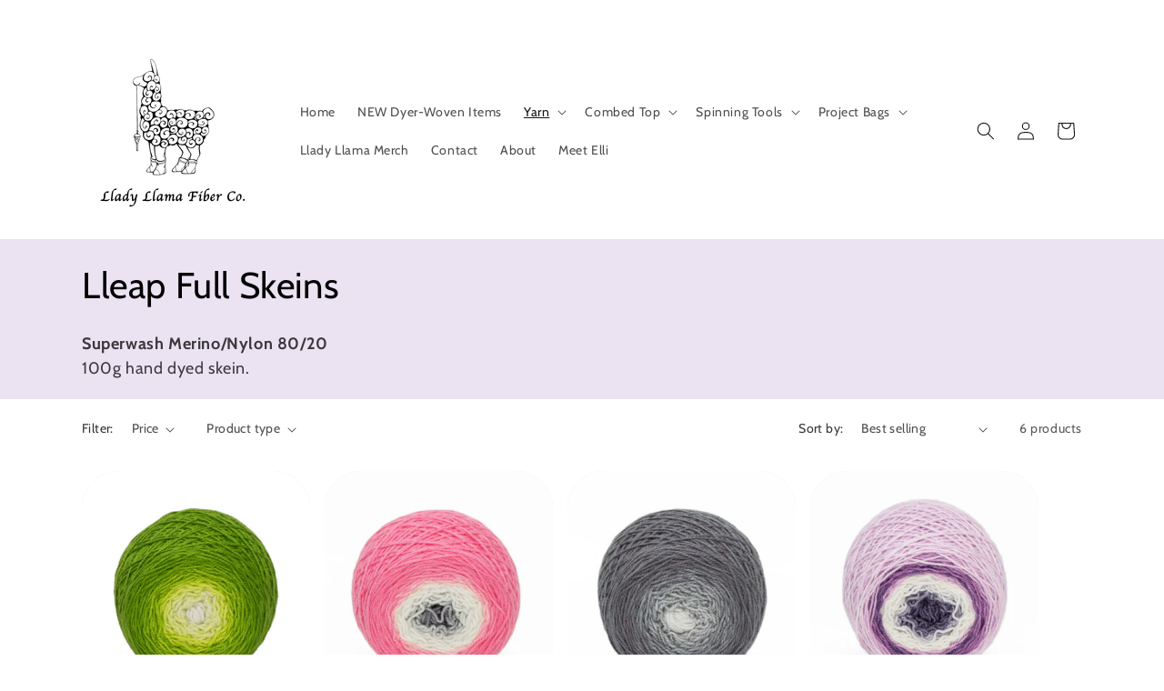

--- FILE ---
content_type: text/html; charset=utf-8
request_url: https://lladyllama.com/collections/lleap-full-skeins
body_size: 35564
content:
<!doctype html>
<html class="js" lang="en">
  <head>
    <meta charset="utf-8">
    <meta http-equiv="X-UA-Compatible" content="IE=edge">
    <meta name="viewport" content="width=device-width,initial-scale=1">
    <meta name="theme-color" content="">
    <link rel="canonical" href="https://lladyllama.com/collections/lleap-full-skeins"><link rel="icon" type="image/png" href="//lladyllama.com/cdn/shop/files/ElliClearSquare.png?crop=center&height=32&v=1694833954&width=32"><link rel="preconnect" href="https://fonts.shopifycdn.com" crossorigin><title>
      Lleap Full Skeins
 &ndash; Llady Llama Fiber Co.</title>

    
      <meta name="description" content="Superwash Merino/Nylon 80/20100g hand dyed skein.">
    

    

<meta property="og:site_name" content="Llady Llama Fiber Co.">
<meta property="og:url" content="https://lladyllama.com/collections/lleap-full-skeins">
<meta property="og:title" content="Lleap Full Skeins">
<meta property="og:type" content="website">
<meta property="og:description" content="Superwash Merino/Nylon 80/20100g hand dyed skein."><meta name="twitter:card" content="summary_large_image">
<meta name="twitter:title" content="Lleap Full Skeins">
<meta name="twitter:description" content="Superwash Merino/Nylon 80/20100g hand dyed skein.">


    <script src="//lladyllama.com/cdn/shop/t/11/assets/constants.js?v=132983761750457495441759350545" defer="defer"></script>
    <script src="//lladyllama.com/cdn/shop/t/11/assets/pubsub.js?v=25310214064522200911759350546" defer="defer"></script>
    <script src="//lladyllama.com/cdn/shop/t/11/assets/global.js?v=7301445359237545521759350545" defer="defer"></script>
    <script src="//lladyllama.com/cdn/shop/t/11/assets/details-disclosure.js?v=13653116266235556501759350545" defer="defer"></script>
    <script src="//lladyllama.com/cdn/shop/t/11/assets/details-modal.js?v=25581673532751508451759350545" defer="defer"></script>
    <script src="//lladyllama.com/cdn/shop/t/11/assets/search-form.js?v=133129549252120666541759350546" defer="defer"></script><script src="//lladyllama.com/cdn/shop/t/11/assets/animations.js?v=88693664871331136111759350545" defer="defer"></script><script>window.performance && window.performance.mark && window.performance.mark('shopify.content_for_header.start');</script><meta name="facebook-domain-verification" content="34bwhkhbwdf1n25jlpi1fp5bwxz9yf">
<meta name="google-site-verification" content="bGPffh2xR6tX8s_7ETPgJebg7E0N7y8ETCdhXmWa3i8">
<meta id="shopify-digital-wallet" name="shopify-digital-wallet" content="/82704826643/digital_wallets/dialog">
<meta name="shopify-checkout-api-token" content="4a5151043ac99fd852b7bcaf2628b166">
<meta id="in-context-paypal-metadata" data-shop-id="82704826643" data-venmo-supported="false" data-environment="production" data-locale="en_US" data-paypal-v4="true" data-currency="USD">
<link rel="alternate" type="application/atom+xml" title="Feed" href="/collections/lleap-full-skeins.atom" />
<link rel="alternate" type="application/json+oembed" href="https://lladyllama.com/collections/lleap-full-skeins.oembed">
<script async="async" src="/checkouts/internal/preloads.js?locale=en-US"></script>
<link rel="preconnect" href="https://shop.app" crossorigin="anonymous">
<script async="async" src="https://shop.app/checkouts/internal/preloads.js?locale=en-US&shop_id=82704826643" crossorigin="anonymous"></script>
<script id="apple-pay-shop-capabilities" type="application/json">{"shopId":82704826643,"countryCode":"US","currencyCode":"USD","merchantCapabilities":["supports3DS"],"merchantId":"gid:\/\/shopify\/Shop\/82704826643","merchantName":"Llady Llama Fiber Co.","requiredBillingContactFields":["postalAddress","email"],"requiredShippingContactFields":["postalAddress","email"],"shippingType":"shipping","supportedNetworks":["visa","masterCard","amex","discover","elo","jcb"],"total":{"type":"pending","label":"Llady Llama Fiber Co.","amount":"1.00"},"shopifyPaymentsEnabled":true,"supportsSubscriptions":true}</script>
<script id="shopify-features" type="application/json">{"accessToken":"4a5151043ac99fd852b7bcaf2628b166","betas":["rich-media-storefront-analytics"],"domain":"lladyllama.com","predictiveSearch":true,"shopId":82704826643,"locale":"en"}</script>
<script>var Shopify = Shopify || {};
Shopify.shop = "d4f679-2.myshopify.com";
Shopify.locale = "en";
Shopify.currency = {"active":"USD","rate":"1.0"};
Shopify.country = "US";
Shopify.theme = {"name":"Updated copy of Updated copy of Updated copy of...","id":181169946899,"schema_name":"Spotlight","schema_version":"15.4.0","theme_store_id":1891,"role":"main"};
Shopify.theme.handle = "null";
Shopify.theme.style = {"id":null,"handle":null};
Shopify.cdnHost = "lladyllama.com/cdn";
Shopify.routes = Shopify.routes || {};
Shopify.routes.root = "/";</script>
<script type="module">!function(o){(o.Shopify=o.Shopify||{}).modules=!0}(window);</script>
<script>!function(o){function n(){var o=[];function n(){o.push(Array.prototype.slice.apply(arguments))}return n.q=o,n}var t=o.Shopify=o.Shopify||{};t.loadFeatures=n(),t.autoloadFeatures=n()}(window);</script>
<script>
  window.ShopifyPay = window.ShopifyPay || {};
  window.ShopifyPay.apiHost = "shop.app\/pay";
  window.ShopifyPay.redirectState = null;
</script>
<script id="shop-js-analytics" type="application/json">{"pageType":"collection"}</script>
<script defer="defer" async type="module" src="//lladyllama.com/cdn/shopifycloud/shop-js/modules/v2/client.init-shop-cart-sync_BT-GjEfc.en.esm.js"></script>
<script defer="defer" async type="module" src="//lladyllama.com/cdn/shopifycloud/shop-js/modules/v2/chunk.common_D58fp_Oc.esm.js"></script>
<script defer="defer" async type="module" src="//lladyllama.com/cdn/shopifycloud/shop-js/modules/v2/chunk.modal_xMitdFEc.esm.js"></script>
<script type="module">
  await import("//lladyllama.com/cdn/shopifycloud/shop-js/modules/v2/client.init-shop-cart-sync_BT-GjEfc.en.esm.js");
await import("//lladyllama.com/cdn/shopifycloud/shop-js/modules/v2/chunk.common_D58fp_Oc.esm.js");
await import("//lladyllama.com/cdn/shopifycloud/shop-js/modules/v2/chunk.modal_xMitdFEc.esm.js");

  window.Shopify.SignInWithShop?.initShopCartSync?.({"fedCMEnabled":true,"windoidEnabled":true});

</script>
<script>
  window.Shopify = window.Shopify || {};
  if (!window.Shopify.featureAssets) window.Shopify.featureAssets = {};
  window.Shopify.featureAssets['shop-js'] = {"shop-cart-sync":["modules/v2/client.shop-cart-sync_DZOKe7Ll.en.esm.js","modules/v2/chunk.common_D58fp_Oc.esm.js","modules/v2/chunk.modal_xMitdFEc.esm.js"],"init-fed-cm":["modules/v2/client.init-fed-cm_B6oLuCjv.en.esm.js","modules/v2/chunk.common_D58fp_Oc.esm.js","modules/v2/chunk.modal_xMitdFEc.esm.js"],"shop-cash-offers":["modules/v2/client.shop-cash-offers_D2sdYoxE.en.esm.js","modules/v2/chunk.common_D58fp_Oc.esm.js","modules/v2/chunk.modal_xMitdFEc.esm.js"],"shop-login-button":["modules/v2/client.shop-login-button_QeVjl5Y3.en.esm.js","modules/v2/chunk.common_D58fp_Oc.esm.js","modules/v2/chunk.modal_xMitdFEc.esm.js"],"pay-button":["modules/v2/client.pay-button_DXTOsIq6.en.esm.js","modules/v2/chunk.common_D58fp_Oc.esm.js","modules/v2/chunk.modal_xMitdFEc.esm.js"],"shop-button":["modules/v2/client.shop-button_DQZHx9pm.en.esm.js","modules/v2/chunk.common_D58fp_Oc.esm.js","modules/v2/chunk.modal_xMitdFEc.esm.js"],"avatar":["modules/v2/client.avatar_BTnouDA3.en.esm.js"],"init-windoid":["modules/v2/client.init-windoid_CR1B-cfM.en.esm.js","modules/v2/chunk.common_D58fp_Oc.esm.js","modules/v2/chunk.modal_xMitdFEc.esm.js"],"init-shop-for-new-customer-accounts":["modules/v2/client.init-shop-for-new-customer-accounts_C_vY_xzh.en.esm.js","modules/v2/client.shop-login-button_QeVjl5Y3.en.esm.js","modules/v2/chunk.common_D58fp_Oc.esm.js","modules/v2/chunk.modal_xMitdFEc.esm.js"],"init-shop-email-lookup-coordinator":["modules/v2/client.init-shop-email-lookup-coordinator_BI7n9ZSv.en.esm.js","modules/v2/chunk.common_D58fp_Oc.esm.js","modules/v2/chunk.modal_xMitdFEc.esm.js"],"init-shop-cart-sync":["modules/v2/client.init-shop-cart-sync_BT-GjEfc.en.esm.js","modules/v2/chunk.common_D58fp_Oc.esm.js","modules/v2/chunk.modal_xMitdFEc.esm.js"],"shop-toast-manager":["modules/v2/client.shop-toast-manager_DiYdP3xc.en.esm.js","modules/v2/chunk.common_D58fp_Oc.esm.js","modules/v2/chunk.modal_xMitdFEc.esm.js"],"init-customer-accounts":["modules/v2/client.init-customer-accounts_D9ZNqS-Q.en.esm.js","modules/v2/client.shop-login-button_QeVjl5Y3.en.esm.js","modules/v2/chunk.common_D58fp_Oc.esm.js","modules/v2/chunk.modal_xMitdFEc.esm.js"],"init-customer-accounts-sign-up":["modules/v2/client.init-customer-accounts-sign-up_iGw4briv.en.esm.js","modules/v2/client.shop-login-button_QeVjl5Y3.en.esm.js","modules/v2/chunk.common_D58fp_Oc.esm.js","modules/v2/chunk.modal_xMitdFEc.esm.js"],"shop-follow-button":["modules/v2/client.shop-follow-button_CqMgW2wH.en.esm.js","modules/v2/chunk.common_D58fp_Oc.esm.js","modules/v2/chunk.modal_xMitdFEc.esm.js"],"checkout-modal":["modules/v2/client.checkout-modal_xHeaAweL.en.esm.js","modules/v2/chunk.common_D58fp_Oc.esm.js","modules/v2/chunk.modal_xMitdFEc.esm.js"],"shop-login":["modules/v2/client.shop-login_D91U-Q7h.en.esm.js","modules/v2/chunk.common_D58fp_Oc.esm.js","modules/v2/chunk.modal_xMitdFEc.esm.js"],"lead-capture":["modules/v2/client.lead-capture_BJmE1dJe.en.esm.js","modules/v2/chunk.common_D58fp_Oc.esm.js","modules/v2/chunk.modal_xMitdFEc.esm.js"],"payment-terms":["modules/v2/client.payment-terms_Ci9AEqFq.en.esm.js","modules/v2/chunk.common_D58fp_Oc.esm.js","modules/v2/chunk.modal_xMitdFEc.esm.js"]};
</script>
<script id="__st">var __st={"a":82704826643,"offset":-18000,"reqid":"068c9420-5302-4648-8729-009a33cec9cf-1769455112","pageurl":"lladyllama.com\/collections\/lleap-full-skeins","u":"28bf0831d5ee","p":"collection","rtyp":"collection","rid":463620997395};</script>
<script>window.ShopifyPaypalV4VisibilityTracking = true;</script>
<script id="captcha-bootstrap">!function(){'use strict';const t='contact',e='account',n='new_comment',o=[[t,t],['blogs',n],['comments',n],[t,'customer']],c=[[e,'customer_login'],[e,'guest_login'],[e,'recover_customer_password'],[e,'create_customer']],r=t=>t.map((([t,e])=>`form[action*='/${t}']:not([data-nocaptcha='true']) input[name='form_type'][value='${e}']`)).join(','),a=t=>()=>t?[...document.querySelectorAll(t)].map((t=>t.form)):[];function s(){const t=[...o],e=r(t);return a(e)}const i='password',u='form_key',d=['recaptcha-v3-token','g-recaptcha-response','h-captcha-response',i],f=()=>{try{return window.sessionStorage}catch{return}},m='__shopify_v',_=t=>t.elements[u];function p(t,e,n=!1){try{const o=window.sessionStorage,c=JSON.parse(o.getItem(e)),{data:r}=function(t){const{data:e,action:n}=t;return t[m]||n?{data:e,action:n}:{data:t,action:n}}(c);for(const[e,n]of Object.entries(r))t.elements[e]&&(t.elements[e].value=n);n&&o.removeItem(e)}catch(o){console.error('form repopulation failed',{error:o})}}const l='form_type',E='cptcha';function T(t){t.dataset[E]=!0}const w=window,h=w.document,L='Shopify',v='ce_forms',y='captcha';let A=!1;((t,e)=>{const n=(g='f06e6c50-85a8-45c8-87d0-21a2b65856fe',I='https://cdn.shopify.com/shopifycloud/storefront-forms-hcaptcha/ce_storefront_forms_captcha_hcaptcha.v1.5.2.iife.js',D={infoText:'Protected by hCaptcha',privacyText:'Privacy',termsText:'Terms'},(t,e,n)=>{const o=w[L][v],c=o.bindForm;if(c)return c(t,g,e,D).then(n);var r;o.q.push([[t,g,e,D],n]),r=I,A||(h.body.append(Object.assign(h.createElement('script'),{id:'captcha-provider',async:!0,src:r})),A=!0)});var g,I,D;w[L]=w[L]||{},w[L][v]=w[L][v]||{},w[L][v].q=[],w[L][y]=w[L][y]||{},w[L][y].protect=function(t,e){n(t,void 0,e),T(t)},Object.freeze(w[L][y]),function(t,e,n,w,h,L){const[v,y,A,g]=function(t,e,n){const i=e?o:[],u=t?c:[],d=[...i,...u],f=r(d),m=r(i),_=r(d.filter((([t,e])=>n.includes(e))));return[a(f),a(m),a(_),s()]}(w,h,L),I=t=>{const e=t.target;return e instanceof HTMLFormElement?e:e&&e.form},D=t=>v().includes(t);t.addEventListener('submit',(t=>{const e=I(t);if(!e)return;const n=D(e)&&!e.dataset.hcaptchaBound&&!e.dataset.recaptchaBound,o=_(e),c=g().includes(e)&&(!o||!o.value);(n||c)&&t.preventDefault(),c&&!n&&(function(t){try{if(!f())return;!function(t){const e=f();if(!e)return;const n=_(t);if(!n)return;const o=n.value;o&&e.removeItem(o)}(t);const e=Array.from(Array(32),(()=>Math.random().toString(36)[2])).join('');!function(t,e){_(t)||t.append(Object.assign(document.createElement('input'),{type:'hidden',name:u})),t.elements[u].value=e}(t,e),function(t,e){const n=f();if(!n)return;const o=[...t.querySelectorAll(`input[type='${i}']`)].map((({name:t})=>t)),c=[...d,...o],r={};for(const[a,s]of new FormData(t).entries())c.includes(a)||(r[a]=s);n.setItem(e,JSON.stringify({[m]:1,action:t.action,data:r}))}(t,e)}catch(e){console.error('failed to persist form',e)}}(e),e.submit())}));const S=(t,e)=>{t&&!t.dataset[E]&&(n(t,e.some((e=>e===t))),T(t))};for(const o of['focusin','change'])t.addEventListener(o,(t=>{const e=I(t);D(e)&&S(e,y())}));const B=e.get('form_key'),M=e.get(l),P=B&&M;t.addEventListener('DOMContentLoaded',(()=>{const t=y();if(P)for(const e of t)e.elements[l].value===M&&p(e,B);[...new Set([...A(),...v().filter((t=>'true'===t.dataset.shopifyCaptcha))])].forEach((e=>S(e,t)))}))}(h,new URLSearchParams(w.location.search),n,t,e,['guest_login'])})(!0,!0)}();</script>
<script integrity="sha256-4kQ18oKyAcykRKYeNunJcIwy7WH5gtpwJnB7kiuLZ1E=" data-source-attribution="shopify.loadfeatures" defer="defer" src="//lladyllama.com/cdn/shopifycloud/storefront/assets/storefront/load_feature-a0a9edcb.js" crossorigin="anonymous"></script>
<script crossorigin="anonymous" defer="defer" src="//lladyllama.com/cdn/shopifycloud/storefront/assets/shopify_pay/storefront-65b4c6d7.js?v=20250812"></script>
<script data-source-attribution="shopify.dynamic_checkout.dynamic.init">var Shopify=Shopify||{};Shopify.PaymentButton=Shopify.PaymentButton||{isStorefrontPortableWallets:!0,init:function(){window.Shopify.PaymentButton.init=function(){};var t=document.createElement("script");t.src="https://lladyllama.com/cdn/shopifycloud/portable-wallets/latest/portable-wallets.en.js",t.type="module",document.head.appendChild(t)}};
</script>
<script data-source-attribution="shopify.dynamic_checkout.buyer_consent">
  function portableWalletsHideBuyerConsent(e){var t=document.getElementById("shopify-buyer-consent"),n=document.getElementById("shopify-subscription-policy-button");t&&n&&(t.classList.add("hidden"),t.setAttribute("aria-hidden","true"),n.removeEventListener("click",e))}function portableWalletsShowBuyerConsent(e){var t=document.getElementById("shopify-buyer-consent"),n=document.getElementById("shopify-subscription-policy-button");t&&n&&(t.classList.remove("hidden"),t.removeAttribute("aria-hidden"),n.addEventListener("click",e))}window.Shopify?.PaymentButton&&(window.Shopify.PaymentButton.hideBuyerConsent=portableWalletsHideBuyerConsent,window.Shopify.PaymentButton.showBuyerConsent=portableWalletsShowBuyerConsent);
</script>
<script data-source-attribution="shopify.dynamic_checkout.cart.bootstrap">document.addEventListener("DOMContentLoaded",(function(){function t(){return document.querySelector("shopify-accelerated-checkout-cart, shopify-accelerated-checkout")}if(t())Shopify.PaymentButton.init();else{new MutationObserver((function(e,n){t()&&(Shopify.PaymentButton.init(),n.disconnect())})).observe(document.body,{childList:!0,subtree:!0})}}));
</script>
<link id="shopify-accelerated-checkout-styles" rel="stylesheet" media="screen" href="https://lladyllama.com/cdn/shopifycloud/portable-wallets/latest/accelerated-checkout-backwards-compat.css" crossorigin="anonymous">
<style id="shopify-accelerated-checkout-cart">
        #shopify-buyer-consent {
  margin-top: 1em;
  display: inline-block;
  width: 100%;
}

#shopify-buyer-consent.hidden {
  display: none;
}

#shopify-subscription-policy-button {
  background: none;
  border: none;
  padding: 0;
  text-decoration: underline;
  font-size: inherit;
  cursor: pointer;
}

#shopify-subscription-policy-button::before {
  box-shadow: none;
}

      </style>
<script id="sections-script" data-sections="header" defer="defer" src="//lladyllama.com/cdn/shop/t/11/compiled_assets/scripts.js?v=331"></script>
<script>window.performance && window.performance.mark && window.performance.mark('shopify.content_for_header.end');</script>


    <style data-shopify>
      @font-face {
  font-family: Cabin;
  font-weight: 400;
  font-style: normal;
  font-display: swap;
  src: url("//lladyllama.com/cdn/fonts/cabin/cabin_n4.cefc6494a78f87584a6f312fea532919154f66fe.woff2") format("woff2"),
       url("//lladyllama.com/cdn/fonts/cabin/cabin_n4.8c16611b00f59d27f4b27ce4328dfe514ce77517.woff") format("woff");
}

      @font-face {
  font-family: Cabin;
  font-weight: 700;
  font-style: normal;
  font-display: swap;
  src: url("//lladyllama.com/cdn/fonts/cabin/cabin_n7.255204a342bfdbc9ae2017bd4e6a90f8dbb2f561.woff2") format("woff2"),
       url("//lladyllama.com/cdn/fonts/cabin/cabin_n7.e2afa22a0d0f4b64da3569c990897429d40ff5c0.woff") format("woff");
}

      @font-face {
  font-family: Cabin;
  font-weight: 400;
  font-style: italic;
  font-display: swap;
  src: url("//lladyllama.com/cdn/fonts/cabin/cabin_i4.d89c1b32b09ecbc46c12781fcf7b2085f17c0be9.woff2") format("woff2"),
       url("//lladyllama.com/cdn/fonts/cabin/cabin_i4.0a521b11d0b69adfc41e22a263eec7c02aecfe99.woff") format("woff");
}

      @font-face {
  font-family: Cabin;
  font-weight: 700;
  font-style: italic;
  font-display: swap;
  src: url("//lladyllama.com/cdn/fonts/cabin/cabin_i7.ef2404c08a493e7ccbc92d8c39adf683f40e1fb5.woff2") format("woff2"),
       url("//lladyllama.com/cdn/fonts/cabin/cabin_i7.480421791818000fc8a5d4134822321b5d7964f8.woff") format("woff");
}

      @font-face {
  font-family: Cabin;
  font-weight: 400;
  font-style: normal;
  font-display: swap;
  src: url("//lladyllama.com/cdn/fonts/cabin/cabin_n4.cefc6494a78f87584a6f312fea532919154f66fe.woff2") format("woff2"),
       url("//lladyllama.com/cdn/fonts/cabin/cabin_n4.8c16611b00f59d27f4b27ce4328dfe514ce77517.woff") format("woff");
}


      
        :root,
        .color-background-1 {
          --color-background: 255,255,255;
        
          --gradient-background: #ffffff;
        

        

        --color-foreground: 18,18,18;
        --color-background-contrast: 191,191,191;
        --color-shadow: 181,152,239;
        --color-button: 235,227,242;
        --color-button-text: 18,18,18;
        --color-secondary-button: 255,255,255;
        --color-secondary-button-text: 181,152,239;
        --color-link: 181,152,239;
        --color-badge-foreground: 18,18,18;
        --color-badge-background: 255,255,255;
        --color-badge-border: 18,18,18;
        --payment-terms-background-color: rgb(255 255 255);
      }
      
        
        .color-background-2 {
          --color-background: 255,255,255;
        
          --gradient-background: #ffffff;
        

        

        --color-foreground: 18,18,18;
        --color-background-contrast: 191,191,191;
        --color-shadow: 181,152,239;
        --color-button: 235,227,242;
        --color-button-text: 0,0,0;
        --color-secondary-button: 255,255,255;
        --color-secondary-button-text: 235,227,242;
        --color-link: 235,227,242;
        --color-badge-foreground: 18,18,18;
        --color-badge-background: 255,255,255;
        --color-badge-border: 18,18,18;
        --payment-terms-background-color: rgb(255 255 255);
      }
      
        
        .color-inverse {
          --color-background: 255,255,255;
        
          --gradient-background: #ffffff;
        

        

        --color-foreground: 0,0,0;
        --color-background-contrast: 191,191,191;
        --color-shadow: 181,152,239;
        --color-button: 235,227,242;
        --color-button-text: 0,0,0;
        --color-secondary-button: 255,255,255;
        --color-secondary-button-text: 235,227,242;
        --color-link: 235,227,242;
        --color-badge-foreground: 0,0,0;
        --color-badge-background: 255,255,255;
        --color-badge-border: 0,0,0;
        --payment-terms-background-color: rgb(255 255 255);
      }
      
        
        .color-accent-1 {
          --color-background: 255,255,255;
        
          --gradient-background: #ffffff;
        

        

        --color-foreground: 0,0,0;
        --color-background-contrast: 191,191,191;
        --color-shadow: 181,152,239;
        --color-button: 235,227,242;
        --color-button-text: 0,0,0;
        --color-secondary-button: 255,255,255;
        --color-secondary-button-text: 235,227,242;
        --color-link: 235,227,242;
        --color-badge-foreground: 0,0,0;
        --color-badge-background: 255,255,255;
        --color-badge-border: 0,0,0;
        --payment-terms-background-color: rgb(255 255 255);
      }
      
        
        .color-accent-2 {
          --color-background: 255,255,255;
        
          --gradient-background: #ffffff;
        

        

        --color-foreground: 0,0,0;
        --color-background-contrast: 191,191,191;
        --color-shadow: 0,0,0;
        --color-button: 235,227,242;
        --color-button-text: 0,0,0;
        --color-secondary-button: 255,255,255;
        --color-secondary-button-text: 235,227,242;
        --color-link: 235,227,242;
        --color-badge-foreground: 0,0,0;
        --color-badge-background: 255,255,255;
        --color-badge-border: 0,0,0;
        --payment-terms-background-color: rgb(255 255 255);
      }
      
        
        .color-scheme-3435925d-11bf-4c67-b3ed-366e1579c2e3 {
          --color-background: 235,227,242;
        
          --gradient-background: #ebe3f2;
        

        

        --color-foreground: 0,0,0;
        --color-background-contrast: 173,140,202;
        --color-shadow: 181,152,239;
        --color-button: 235,227,242;
        --color-button-text: 0,0,0;
        --color-secondary-button: 235,227,242;
        --color-secondary-button-text: 181,152,239;
        --color-link: 181,152,239;
        --color-badge-foreground: 0,0,0;
        --color-badge-background: 235,227,242;
        --color-badge-border: 0,0,0;
        --payment-terms-background-color: rgb(235 227 242);
      }
      

      body, .color-background-1, .color-background-2, .color-inverse, .color-accent-1, .color-accent-2, .color-scheme-3435925d-11bf-4c67-b3ed-366e1579c2e3 {
        color: rgba(var(--color-foreground), 0.75);
        background-color: rgb(var(--color-background));
      }

      :root {
        --font-body-family: Cabin, sans-serif;
        --font-body-style: normal;
        --font-body-weight: 400;
        --font-body-weight-bold: 700;

        --font-heading-family: Cabin, sans-serif;
        --font-heading-style: normal;
        --font-heading-weight: 400;

        --font-body-scale: 1.0;
        --font-heading-scale: 1.0;

        --media-padding: px;
        --media-border-opacity: 0.0;
        --media-border-width: 0px;
        --media-radius: 12px;
        --media-shadow-opacity: 0.0;
        --media-shadow-horizontal-offset: 0px;
        --media-shadow-vertical-offset: 4px;
        --media-shadow-blur-radius: 5px;
        --media-shadow-visible: 0;

        --page-width: 120rem;
        --page-width-margin: 0rem;

        --product-card-image-padding: 0.0rem;
        --product-card-corner-radius: 4.0rem;
        --product-card-text-alignment: center;
        --product-card-border-width: 0.0rem;
        --product-card-border-opacity: 0.1;
        --product-card-shadow-opacity: 0.0;
        --product-card-shadow-visible: 0;
        --product-card-shadow-horizontal-offset: 0.0rem;
        --product-card-shadow-vertical-offset: 0.4rem;
        --product-card-shadow-blur-radius: 0.5rem;

        --collection-card-image-padding: 0.0rem;
        --collection-card-corner-radius: 0.0rem;
        --collection-card-text-alignment: center;
        --collection-card-border-width: 0.0rem;
        --collection-card-border-opacity: 0.1;
        --collection-card-shadow-opacity: 0.0;
        --collection-card-shadow-visible: 0;
        --collection-card-shadow-horizontal-offset: 0.0rem;
        --collection-card-shadow-vertical-offset: 0.4rem;
        --collection-card-shadow-blur-radius: 0.5rem;

        --blog-card-image-padding: 0.0rem;
        --blog-card-corner-radius: 0.0rem;
        --blog-card-text-alignment: center;
        --blog-card-border-width: 0.0rem;
        --blog-card-border-opacity: 0.1;
        --blog-card-shadow-opacity: 0.0;
        --blog-card-shadow-visible: 0;
        --blog-card-shadow-horizontal-offset: 0.0rem;
        --blog-card-shadow-vertical-offset: 0.4rem;
        --blog-card-shadow-blur-radius: 0.5rem;

        --badge-corner-radius: 4.0rem;

        --popup-border-width: 0px;
        --popup-border-opacity: 1.0;
        --popup-corner-radius: 20px;
        --popup-shadow-opacity: 0.0;
        --popup-shadow-horizontal-offset: 0px;
        --popup-shadow-vertical-offset: 4px;
        --popup-shadow-blur-radius: 5px;

        --drawer-border-width: 1px;
        --drawer-border-opacity: 0.1;
        --drawer-shadow-opacity: 0.0;
        --drawer-shadow-horizontal-offset: 0px;
        --drawer-shadow-vertical-offset: 4px;
        --drawer-shadow-blur-radius: 5px;

        --spacing-sections-desktop: 0px;
        --spacing-sections-mobile: 0px;

        --grid-desktop-vertical-spacing: 16px;
        --grid-desktop-horizontal-spacing: 16px;
        --grid-mobile-vertical-spacing: 8px;
        --grid-mobile-horizontal-spacing: 8px;

        --text-boxes-border-opacity: 0.0;
        --text-boxes-border-width: 0px;
        --text-boxes-radius: 40px;
        --text-boxes-shadow-opacity: 0.0;
        --text-boxes-shadow-visible: 0;
        --text-boxes-shadow-horizontal-offset: 0px;
        --text-boxes-shadow-vertical-offset: 4px;
        --text-boxes-shadow-blur-radius: 5px;

        --buttons-radius: 40px;
        --buttons-radius-outset: 40px;
        --buttons-border-width: 0px;
        --buttons-border-opacity: 1.0;
        --buttons-shadow-opacity: 0.7;
        --buttons-shadow-visible: 1;
        --buttons-shadow-horizontal-offset: 0px;
        --buttons-shadow-vertical-offset: 4px;
        --buttons-shadow-blur-radius: 5px;
        --buttons-border-offset: 0.3px;

        --inputs-radius: 40px;
        --inputs-border-width: 1px;
        --inputs-border-opacity: 1.0;
        --inputs-shadow-opacity: 0.0;
        --inputs-shadow-horizontal-offset: 0px;
        --inputs-margin-offset: 0px;
        --inputs-shadow-vertical-offset: 4px;
        --inputs-shadow-blur-radius: 5px;
        --inputs-radius-outset: 41px;

        --variant-pills-radius: 40px;
        --variant-pills-border-width: 0px;
        --variant-pills-border-opacity: 0.55;
        --variant-pills-shadow-opacity: 0.0;
        --variant-pills-shadow-horizontal-offset: 0px;
        --variant-pills-shadow-vertical-offset: 4px;
        --variant-pills-shadow-blur-radius: 5px;
      }

      *,
      *::before,
      *::after {
        box-sizing: inherit;
      }

      html {
        box-sizing: border-box;
        font-size: calc(var(--font-body-scale) * 62.5%);
        height: 100%;
      }

      body {
        display: grid;
        grid-template-rows: auto auto 1fr auto;
        grid-template-columns: 100%;
        min-height: 100%;
        margin: 0;
        font-size: 1.5rem;
        letter-spacing: 0.06rem;
        line-height: calc(1 + 0.8 / var(--font-body-scale));
        font-family: var(--font-body-family);
        font-style: var(--font-body-style);
        font-weight: var(--font-body-weight);
      }

      @media screen and (min-width: 750px) {
        body {
          font-size: 1.6rem;
        }
      }
    </style>

    <link href="//lladyllama.com/cdn/shop/t/11/assets/base.css?v=153697582627174052111759350545" rel="stylesheet" type="text/css" media="all" />
    <link rel="stylesheet" href="//lladyllama.com/cdn/shop/t/11/assets/component-cart-items.css?v=13033300910818915211759350545" media="print" onload="this.media='all'"><link href="//lladyllama.com/cdn/shop/t/11/assets/component-cart-drawer.css?v=39223250576183958541759350545" rel="stylesheet" type="text/css" media="all" />
      <link href="//lladyllama.com/cdn/shop/t/11/assets/component-cart.css?v=164708765130180853531759350545" rel="stylesheet" type="text/css" media="all" />
      <link href="//lladyllama.com/cdn/shop/t/11/assets/component-totals.css?v=15906652033866631521759350545" rel="stylesheet" type="text/css" media="all" />
      <link href="//lladyllama.com/cdn/shop/t/11/assets/component-price.css?v=47596247576480123001759350545" rel="stylesheet" type="text/css" media="all" />
      <link href="//lladyllama.com/cdn/shop/t/11/assets/component-discounts.css?v=152760482443307489271759350545" rel="stylesheet" type="text/css" media="all" />

      <link rel="preload" as="font" href="//lladyllama.com/cdn/fonts/cabin/cabin_n4.cefc6494a78f87584a6f312fea532919154f66fe.woff2" type="font/woff2" crossorigin>
      

      <link rel="preload" as="font" href="//lladyllama.com/cdn/fonts/cabin/cabin_n4.cefc6494a78f87584a6f312fea532919154f66fe.woff2" type="font/woff2" crossorigin>
      
<link
        rel="stylesheet"
        href="//lladyllama.com/cdn/shop/t/11/assets/component-predictive-search.css?v=118923337488134913561759350545"
        media="print"
        onload="this.media='all'"
      ><script>
      if (Shopify.designMode) {
        document.documentElement.classList.add('shopify-design-mode');
      }
    </script>
  <script src="https://cdn.shopify.com/extensions/019acf00-b60f-7e8e-9c5a-c4f9f3cca74f/shuttle-20/assets/shop-reviews.js" type="text/javascript" defer="defer"></script>
<link href="https://cdn.shopify.com/extensions/019acf00-b60f-7e8e-9c5a-c4f9f3cca74f/shuttle-20/assets/shop-reviews.css" rel="stylesheet" type="text/css" media="all">
<link href="https://monorail-edge.shopifysvc.com" rel="dns-prefetch">
<script>(function(){if ("sendBeacon" in navigator && "performance" in window) {try {var session_token_from_headers = performance.getEntriesByType('navigation')[0].serverTiming.find(x => x.name == '_s').description;} catch {var session_token_from_headers = undefined;}var session_cookie_matches = document.cookie.match(/_shopify_s=([^;]*)/);var session_token_from_cookie = session_cookie_matches && session_cookie_matches.length === 2 ? session_cookie_matches[1] : "";var session_token = session_token_from_headers || session_token_from_cookie || "";function handle_abandonment_event(e) {var entries = performance.getEntries().filter(function(entry) {return /monorail-edge.shopifysvc.com/.test(entry.name);});if (!window.abandonment_tracked && entries.length === 0) {window.abandonment_tracked = true;var currentMs = Date.now();var navigation_start = performance.timing.navigationStart;var payload = {shop_id: 82704826643,url: window.location.href,navigation_start,duration: currentMs - navigation_start,session_token,page_type: "collection"};window.navigator.sendBeacon("https://monorail-edge.shopifysvc.com/v1/produce", JSON.stringify({schema_id: "online_store_buyer_site_abandonment/1.1",payload: payload,metadata: {event_created_at_ms: currentMs,event_sent_at_ms: currentMs}}));}}window.addEventListener('pagehide', handle_abandonment_event);}}());</script>
<script id="web-pixels-manager-setup">(function e(e,d,r,n,o){if(void 0===o&&(o={}),!Boolean(null===(a=null===(i=window.Shopify)||void 0===i?void 0:i.analytics)||void 0===a?void 0:a.replayQueue)){var i,a;window.Shopify=window.Shopify||{};var t=window.Shopify;t.analytics=t.analytics||{};var s=t.analytics;s.replayQueue=[],s.publish=function(e,d,r){return s.replayQueue.push([e,d,r]),!0};try{self.performance.mark("wpm:start")}catch(e){}var l=function(){var e={modern:/Edge?\/(1{2}[4-9]|1[2-9]\d|[2-9]\d{2}|\d{4,})\.\d+(\.\d+|)|Firefox\/(1{2}[4-9]|1[2-9]\d|[2-9]\d{2}|\d{4,})\.\d+(\.\d+|)|Chrom(ium|e)\/(9{2}|\d{3,})\.\d+(\.\d+|)|(Maci|X1{2}).+ Version\/(15\.\d+|(1[6-9]|[2-9]\d|\d{3,})\.\d+)([,.]\d+|)( \(\w+\)|)( Mobile\/\w+|) Safari\/|Chrome.+OPR\/(9{2}|\d{3,})\.\d+\.\d+|(CPU[ +]OS|iPhone[ +]OS|CPU[ +]iPhone|CPU IPhone OS|CPU iPad OS)[ +]+(15[._]\d+|(1[6-9]|[2-9]\d|\d{3,})[._]\d+)([._]\d+|)|Android:?[ /-](13[3-9]|1[4-9]\d|[2-9]\d{2}|\d{4,})(\.\d+|)(\.\d+|)|Android.+Firefox\/(13[5-9]|1[4-9]\d|[2-9]\d{2}|\d{4,})\.\d+(\.\d+|)|Android.+Chrom(ium|e)\/(13[3-9]|1[4-9]\d|[2-9]\d{2}|\d{4,})\.\d+(\.\d+|)|SamsungBrowser\/([2-9]\d|\d{3,})\.\d+/,legacy:/Edge?\/(1[6-9]|[2-9]\d|\d{3,})\.\d+(\.\d+|)|Firefox\/(5[4-9]|[6-9]\d|\d{3,})\.\d+(\.\d+|)|Chrom(ium|e)\/(5[1-9]|[6-9]\d|\d{3,})\.\d+(\.\d+|)([\d.]+$|.*Safari\/(?![\d.]+ Edge\/[\d.]+$))|(Maci|X1{2}).+ Version\/(10\.\d+|(1[1-9]|[2-9]\d|\d{3,})\.\d+)([,.]\d+|)( \(\w+\)|)( Mobile\/\w+|) Safari\/|Chrome.+OPR\/(3[89]|[4-9]\d|\d{3,})\.\d+\.\d+|(CPU[ +]OS|iPhone[ +]OS|CPU[ +]iPhone|CPU IPhone OS|CPU iPad OS)[ +]+(10[._]\d+|(1[1-9]|[2-9]\d|\d{3,})[._]\d+)([._]\d+|)|Android:?[ /-](13[3-9]|1[4-9]\d|[2-9]\d{2}|\d{4,})(\.\d+|)(\.\d+|)|Mobile Safari.+OPR\/([89]\d|\d{3,})\.\d+\.\d+|Android.+Firefox\/(13[5-9]|1[4-9]\d|[2-9]\d{2}|\d{4,})\.\d+(\.\d+|)|Android.+Chrom(ium|e)\/(13[3-9]|1[4-9]\d|[2-9]\d{2}|\d{4,})\.\d+(\.\d+|)|Android.+(UC? ?Browser|UCWEB|U3)[ /]?(15\.([5-9]|\d{2,})|(1[6-9]|[2-9]\d|\d{3,})\.\d+)\.\d+|SamsungBrowser\/(5\.\d+|([6-9]|\d{2,})\.\d+)|Android.+MQ{2}Browser\/(14(\.(9|\d{2,})|)|(1[5-9]|[2-9]\d|\d{3,})(\.\d+|))(\.\d+|)|K[Aa][Ii]OS\/(3\.\d+|([4-9]|\d{2,})\.\d+)(\.\d+|)/},d=e.modern,r=e.legacy,n=navigator.userAgent;return n.match(d)?"modern":n.match(r)?"legacy":"unknown"}(),u="modern"===l?"modern":"legacy",c=(null!=n?n:{modern:"",legacy:""})[u],f=function(e){return[e.baseUrl,"/wpm","/b",e.hashVersion,"modern"===e.buildTarget?"m":"l",".js"].join("")}({baseUrl:d,hashVersion:r,buildTarget:u}),m=function(e){var d=e.version,r=e.bundleTarget,n=e.surface,o=e.pageUrl,i=e.monorailEndpoint;return{emit:function(e){var a=e.status,t=e.errorMsg,s=(new Date).getTime(),l=JSON.stringify({metadata:{event_sent_at_ms:s},events:[{schema_id:"web_pixels_manager_load/3.1",payload:{version:d,bundle_target:r,page_url:o,status:a,surface:n,error_msg:t},metadata:{event_created_at_ms:s}}]});if(!i)return console&&console.warn&&console.warn("[Web Pixels Manager] No Monorail endpoint provided, skipping logging."),!1;try{return self.navigator.sendBeacon.bind(self.navigator)(i,l)}catch(e){}var u=new XMLHttpRequest;try{return u.open("POST",i,!0),u.setRequestHeader("Content-Type","text/plain"),u.send(l),!0}catch(e){return console&&console.warn&&console.warn("[Web Pixels Manager] Got an unhandled error while logging to Monorail."),!1}}}}({version:r,bundleTarget:l,surface:e.surface,pageUrl:self.location.href,monorailEndpoint:e.monorailEndpoint});try{o.browserTarget=l,function(e){var d=e.src,r=e.async,n=void 0===r||r,o=e.onload,i=e.onerror,a=e.sri,t=e.scriptDataAttributes,s=void 0===t?{}:t,l=document.createElement("script"),u=document.querySelector("head"),c=document.querySelector("body");if(l.async=n,l.src=d,a&&(l.integrity=a,l.crossOrigin="anonymous"),s)for(var f in s)if(Object.prototype.hasOwnProperty.call(s,f))try{l.dataset[f]=s[f]}catch(e){}if(o&&l.addEventListener("load",o),i&&l.addEventListener("error",i),u)u.appendChild(l);else{if(!c)throw new Error("Did not find a head or body element to append the script");c.appendChild(l)}}({src:f,async:!0,onload:function(){if(!function(){var e,d;return Boolean(null===(d=null===(e=window.Shopify)||void 0===e?void 0:e.analytics)||void 0===d?void 0:d.initialized)}()){var d=window.webPixelsManager.init(e)||void 0;if(d){var r=window.Shopify.analytics;r.replayQueue.forEach((function(e){var r=e[0],n=e[1],o=e[2];d.publishCustomEvent(r,n,o)})),r.replayQueue=[],r.publish=d.publishCustomEvent,r.visitor=d.visitor,r.initialized=!0}}},onerror:function(){return m.emit({status:"failed",errorMsg:"".concat(f," has failed to load")})},sri:function(e){var d=/^sha384-[A-Za-z0-9+/=]+$/;return"string"==typeof e&&d.test(e)}(c)?c:"",scriptDataAttributes:o}),m.emit({status:"loading"})}catch(e){m.emit({status:"failed",errorMsg:(null==e?void 0:e.message)||"Unknown error"})}}})({shopId: 82704826643,storefrontBaseUrl: "https://lladyllama.com",extensionsBaseUrl: "https://extensions.shopifycdn.com/cdn/shopifycloud/web-pixels-manager",monorailEndpoint: "https://monorail-edge.shopifysvc.com/unstable/produce_batch",surface: "storefront-renderer",enabledBetaFlags: ["2dca8a86"],webPixelsConfigList: [{"id":"805372179","configuration":"{\"config\":\"{\\\"pixel_id\\\":\\\"G-11P3QLBY9Q\\\",\\\"target_country\\\":\\\"US\\\",\\\"gtag_events\\\":[{\\\"type\\\":\\\"begin_checkout\\\",\\\"action_label\\\":\\\"G-11P3QLBY9Q\\\"},{\\\"type\\\":\\\"search\\\",\\\"action_label\\\":\\\"G-11P3QLBY9Q\\\"},{\\\"type\\\":\\\"view_item\\\",\\\"action_label\\\":[\\\"G-11P3QLBY9Q\\\",\\\"MC-WE397R5XVX\\\"]},{\\\"type\\\":\\\"purchase\\\",\\\"action_label\\\":[\\\"G-11P3QLBY9Q\\\",\\\"MC-WE397R5XVX\\\"]},{\\\"type\\\":\\\"page_view\\\",\\\"action_label\\\":[\\\"G-11P3QLBY9Q\\\",\\\"MC-WE397R5XVX\\\"]},{\\\"type\\\":\\\"add_payment_info\\\",\\\"action_label\\\":\\\"G-11P3QLBY9Q\\\"},{\\\"type\\\":\\\"add_to_cart\\\",\\\"action_label\\\":\\\"G-11P3QLBY9Q\\\"}],\\\"enable_monitoring_mode\\\":false}\"}","eventPayloadVersion":"v1","runtimeContext":"OPEN","scriptVersion":"b2a88bafab3e21179ed38636efcd8a93","type":"APP","apiClientId":1780363,"privacyPurposes":[],"dataSharingAdjustments":{"protectedCustomerApprovalScopes":["read_customer_address","read_customer_email","read_customer_name","read_customer_personal_data","read_customer_phone"]}},{"id":"266535187","configuration":"{\"pixel_id\":\"2488931907797819\",\"pixel_type\":\"facebook_pixel\",\"metaapp_system_user_token\":\"-\"}","eventPayloadVersion":"v1","runtimeContext":"OPEN","scriptVersion":"ca16bc87fe92b6042fbaa3acc2fbdaa6","type":"APP","apiClientId":2329312,"privacyPurposes":["ANALYTICS","MARKETING","SALE_OF_DATA"],"dataSharingAdjustments":{"protectedCustomerApprovalScopes":["read_customer_address","read_customer_email","read_customer_name","read_customer_personal_data","read_customer_phone"]}},{"id":"shopify-app-pixel","configuration":"{}","eventPayloadVersion":"v1","runtimeContext":"STRICT","scriptVersion":"0450","apiClientId":"shopify-pixel","type":"APP","privacyPurposes":["ANALYTICS","MARKETING"]},{"id":"shopify-custom-pixel","eventPayloadVersion":"v1","runtimeContext":"LAX","scriptVersion":"0450","apiClientId":"shopify-pixel","type":"CUSTOM","privacyPurposes":["ANALYTICS","MARKETING"]}],isMerchantRequest: false,initData: {"shop":{"name":"Llady Llama Fiber Co.","paymentSettings":{"currencyCode":"USD"},"myshopifyDomain":"d4f679-2.myshopify.com","countryCode":"US","storefrontUrl":"https:\/\/lladyllama.com"},"customer":null,"cart":null,"checkout":null,"productVariants":[],"purchasingCompany":null},},"https://lladyllama.com/cdn","fcfee988w5aeb613cpc8e4bc33m6693e112",{"modern":"","legacy":""},{"shopId":"82704826643","storefrontBaseUrl":"https:\/\/lladyllama.com","extensionBaseUrl":"https:\/\/extensions.shopifycdn.com\/cdn\/shopifycloud\/web-pixels-manager","surface":"storefront-renderer","enabledBetaFlags":"[\"2dca8a86\"]","isMerchantRequest":"false","hashVersion":"fcfee988w5aeb613cpc8e4bc33m6693e112","publish":"custom","events":"[[\"page_viewed\",{}],[\"collection_viewed\",{\"collection\":{\"id\":\"463620997395\",\"title\":\"Lleap Full Skeins\",\"productVariants\":[{\"price\":{\"amount\":28.0,\"currencyCode\":\"USD\"},\"product\":{\"title\":\"Full \\\" Sprout \\\" - Lleap SW Merino\/Nylon Handpainted Gradient Fingering Weight Yarn 100g Skein\",\"vendor\":\"Llady Llama Fiber Co.\",\"id\":\"9895234732307\",\"untranslatedTitle\":\"Full \\\" Sprout \\\" - Lleap SW Merino\/Nylon Handpainted Gradient Fingering Weight Yarn 100g Skein\",\"url\":\"\/products\/full-sprout-lleap-sw-merino-nylon-handpainted-gradient-fingering-weight-yarn-100g-skein\",\"type\":\"Lleap Full Skein\"},\"id\":\"50723580543251\",\"image\":{\"src\":\"\/\/lladyllama.com\/cdn\/shop\/files\/LEG54Sprout_04.jpg?v=1742504254\"},\"sku\":\"LEG54\",\"title\":\"Default Title\",\"untranslatedTitle\":\"Default Title\"},{\"price\":{\"amount\":28.0,\"currencyCode\":\"USD\"},\"product\":{\"title\":\"Full \\\" Clara's Dream \\\" - Lleap SW Merino\/Nylon Handpainted Gradient Fingering Weight Yarn 100g Skein\",\"vendor\":\"Llady Llama Fiber Co.\",\"id\":\"9751917789459\",\"untranslatedTitle\":\"Full \\\" Clara's Dream \\\" - Lleap SW Merino\/Nylon Handpainted Gradient Fingering Weight Yarn 100g Skein\",\"url\":\"\/products\/full-claras-dream-lleap-sw-merino-nylon-handpainted-gradient-fingering-weight-yarn-100g-skein\",\"type\":\"Lleap Full Skein\"},\"id\":\"50125717078291\",\"image\":{\"src\":\"\/\/lladyllama.com\/cdn\/shop\/files\/LEG52Clara_sDream_04-2.jpg?v=1732736094\"},\"sku\":\"LEG52\",\"title\":\"Default Title\",\"untranslatedTitle\":\"Default Title\"},{\"price\":{\"amount\":28.0,\"currencyCode\":\"USD\"},\"product\":{\"title\":\"Full \\\" Crone \\\" - Lleap SW Merino\/Nylon Handpainted Gradient Fingering Weight Yarn 100g Skein\",\"vendor\":\"Llady Llama Fiber Co.\",\"id\":\"9751916413203\",\"untranslatedTitle\":\"Full \\\" Crone \\\" - Lleap SW Merino\/Nylon Handpainted Gradient Fingering Weight Yarn 100g Skein\",\"url\":\"\/products\/full-crone-lleap-sw-merino-nylon-handpainted-gradient-fingering-weight-yarn-100g-skein\",\"type\":\"Lleap Full Skein\"},\"id\":\"50125713965331\",\"image\":{\"src\":\"\/\/lladyllama.com\/cdn\/shop\/files\/LEG53Crone_05.jpg?v=1732733292\"},\"sku\":\"LEG53\",\"title\":\"Default Title\",\"untranslatedTitle\":\"Default Title\"},{\"price\":{\"amount\":28.0,\"currencyCode\":\"USD\"},\"product\":{\"title\":\"Full \\\" Geode \\\" - Lleap SW Merino\/Nylon Handpainted Gradient Fingering Weight Yarn 100g Skein\",\"vendor\":\"Llady Llama Fiber Co.\",\"id\":\"9750017278227\",\"untranslatedTitle\":\"Full \\\" Geode \\\" - Lleap SW Merino\/Nylon Handpainted Gradient Fingering Weight Yarn 100g Skein\",\"url\":\"\/products\/full-geode-lleap-sw-merino-nylon-handpainted-gradient-fingering-weight-yarn-100g-skein\",\"type\":\"Lleap Full Skein\"},\"id\":\"50118416171283\",\"image\":{\"src\":\"\/\/lladyllama.com\/cdn\/shop\/files\/LEG59Geode_06.jpg?v=1732480267\"},\"sku\":\"LEG59\",\"title\":\"Default Title\",\"untranslatedTitle\":\"Default Title\"},{\"price\":{\"amount\":28.0,\"currencyCode\":\"USD\"},\"product\":{\"title\":\"Full \\\" Whirlpool \\\" - Lleap SW Merino\/Nylon Handpainted Gradient Fingering Weight Yarn 100g Skein\",\"vendor\":\"Llady Llama Fiber Co.\",\"id\":\"9701160091923\",\"untranslatedTitle\":\"Full \\\" Whirlpool \\\" - Lleap SW Merino\/Nylon Handpainted Gradient Fingering Weight Yarn 100g Skein\",\"url\":\"\/products\/full-whirlpool-lleap-sw-42714\",\"type\":\"Lleap Full Skein\"},\"id\":\"49881768919315\",\"image\":{\"src\":\"\/\/lladyllama.com\/cdn\/shop\/files\/il_fullxfull.2646376691_glfy.jpg?v=1728087542\"},\"sku\":\"LEG46\",\"title\":\"Default Title\",\"untranslatedTitle\":\"Default Title\"},{\"price\":{\"amount\":28.0,\"currencyCode\":\"USD\"},\"product\":{\"title\":\"Full \\\" Starlord \\\" - Lleap SW Merino\/Nylon Handpainted Gradient Fingering Weight Yarn 100g Skein\",\"vendor\":\"Llady Llama Fiber Co.\",\"id\":\"9683087589651\",\"untranslatedTitle\":\"Full \\\" Starlord \\\" - Lleap SW Merino\/Nylon Handpainted Gradient Fingering Weight Yarn 100g Skein\",\"url\":\"\/products\/full-starlord-lleap-sw-merino-nylon-handpainted-gradient-fingering-weight-yarn-100g-skein-copy\",\"type\":\"Lleap Full Skein\"},\"id\":\"49833963159827\",\"image\":{\"src\":\"\/\/lladyllama.com\/cdn\/shop\/files\/LEG50Starlord_05b.jpg?v=1726847866\"},\"sku\":\"LEG50\",\"title\":\"Default Title\",\"untranslatedTitle\":\"Default Title\"}]}}]]"});</script><script>
  window.ShopifyAnalytics = window.ShopifyAnalytics || {};
  window.ShopifyAnalytics.meta = window.ShopifyAnalytics.meta || {};
  window.ShopifyAnalytics.meta.currency = 'USD';
  var meta = {"products":[{"id":9895234732307,"gid":"gid:\/\/shopify\/Product\/9895234732307","vendor":"Llady Llama Fiber Co.","type":"Lleap Full Skein","handle":"full-sprout-lleap-sw-merino-nylon-handpainted-gradient-fingering-weight-yarn-100g-skein","variants":[{"id":50723580543251,"price":2800,"name":"Full \" Sprout \" - Lleap SW Merino\/Nylon Handpainted Gradient Fingering Weight Yarn 100g Skein","public_title":null,"sku":"LEG54"}],"remote":false},{"id":9751917789459,"gid":"gid:\/\/shopify\/Product\/9751917789459","vendor":"Llady Llama Fiber Co.","type":"Lleap Full Skein","handle":"full-claras-dream-lleap-sw-merino-nylon-handpainted-gradient-fingering-weight-yarn-100g-skein","variants":[{"id":50125717078291,"price":2800,"name":"Full \" Clara's Dream \" - Lleap SW Merino\/Nylon Handpainted Gradient Fingering Weight Yarn 100g Skein","public_title":null,"sku":"LEG52"}],"remote":false},{"id":9751916413203,"gid":"gid:\/\/shopify\/Product\/9751916413203","vendor":"Llady Llama Fiber Co.","type":"Lleap Full Skein","handle":"full-crone-lleap-sw-merino-nylon-handpainted-gradient-fingering-weight-yarn-100g-skein","variants":[{"id":50125713965331,"price":2800,"name":"Full \" Crone \" - Lleap SW Merino\/Nylon Handpainted Gradient Fingering Weight Yarn 100g Skein","public_title":null,"sku":"LEG53"}],"remote":false},{"id":9750017278227,"gid":"gid:\/\/shopify\/Product\/9750017278227","vendor":"Llady Llama Fiber Co.","type":"Lleap Full Skein","handle":"full-geode-lleap-sw-merino-nylon-handpainted-gradient-fingering-weight-yarn-100g-skein","variants":[{"id":50118416171283,"price":2800,"name":"Full \" Geode \" - Lleap SW Merino\/Nylon Handpainted Gradient Fingering Weight Yarn 100g Skein","public_title":null,"sku":"LEG59"}],"remote":false},{"id":9701160091923,"gid":"gid:\/\/shopify\/Product\/9701160091923","vendor":"Llady Llama Fiber Co.","type":"Lleap Full Skein","handle":"full-whirlpool-lleap-sw-42714","variants":[{"id":49881768919315,"price":2800,"name":"Full \" Whirlpool \" - Lleap SW Merino\/Nylon Handpainted Gradient Fingering Weight Yarn 100g Skein","public_title":null,"sku":"LEG46"}],"remote":false},{"id":9683087589651,"gid":"gid:\/\/shopify\/Product\/9683087589651","vendor":"Llady Llama Fiber Co.","type":"Lleap Full Skein","handle":"full-starlord-lleap-sw-merino-nylon-handpainted-gradient-fingering-weight-yarn-100g-skein-copy","variants":[{"id":49833963159827,"price":2800,"name":"Full \" Starlord \" - Lleap SW Merino\/Nylon Handpainted Gradient Fingering Weight Yarn 100g Skein","public_title":null,"sku":"LEG50"}],"remote":false}],"page":{"pageType":"collection","resourceType":"collection","resourceId":463620997395,"requestId":"068c9420-5302-4648-8729-009a33cec9cf-1769455112"}};
  for (var attr in meta) {
    window.ShopifyAnalytics.meta[attr] = meta[attr];
  }
</script>
<script class="analytics">
  (function () {
    var customDocumentWrite = function(content) {
      var jquery = null;

      if (window.jQuery) {
        jquery = window.jQuery;
      } else if (window.Checkout && window.Checkout.$) {
        jquery = window.Checkout.$;
      }

      if (jquery) {
        jquery('body').append(content);
      }
    };

    var hasLoggedConversion = function(token) {
      if (token) {
        return document.cookie.indexOf('loggedConversion=' + token) !== -1;
      }
      return false;
    }

    var setCookieIfConversion = function(token) {
      if (token) {
        var twoMonthsFromNow = new Date(Date.now());
        twoMonthsFromNow.setMonth(twoMonthsFromNow.getMonth() + 2);

        document.cookie = 'loggedConversion=' + token + '; expires=' + twoMonthsFromNow;
      }
    }

    var trekkie = window.ShopifyAnalytics.lib = window.trekkie = window.trekkie || [];
    if (trekkie.integrations) {
      return;
    }
    trekkie.methods = [
      'identify',
      'page',
      'ready',
      'track',
      'trackForm',
      'trackLink'
    ];
    trekkie.factory = function(method) {
      return function() {
        var args = Array.prototype.slice.call(arguments);
        args.unshift(method);
        trekkie.push(args);
        return trekkie;
      };
    };
    for (var i = 0; i < trekkie.methods.length; i++) {
      var key = trekkie.methods[i];
      trekkie[key] = trekkie.factory(key);
    }
    trekkie.load = function(config) {
      trekkie.config = config || {};
      trekkie.config.initialDocumentCookie = document.cookie;
      var first = document.getElementsByTagName('script')[0];
      var script = document.createElement('script');
      script.type = 'text/javascript';
      script.onerror = function(e) {
        var scriptFallback = document.createElement('script');
        scriptFallback.type = 'text/javascript';
        scriptFallback.onerror = function(error) {
                var Monorail = {
      produce: function produce(monorailDomain, schemaId, payload) {
        var currentMs = new Date().getTime();
        var event = {
          schema_id: schemaId,
          payload: payload,
          metadata: {
            event_created_at_ms: currentMs,
            event_sent_at_ms: currentMs
          }
        };
        return Monorail.sendRequest("https://" + monorailDomain + "/v1/produce", JSON.stringify(event));
      },
      sendRequest: function sendRequest(endpointUrl, payload) {
        // Try the sendBeacon API
        if (window && window.navigator && typeof window.navigator.sendBeacon === 'function' && typeof window.Blob === 'function' && !Monorail.isIos12()) {
          var blobData = new window.Blob([payload], {
            type: 'text/plain'
          });

          if (window.navigator.sendBeacon(endpointUrl, blobData)) {
            return true;
          } // sendBeacon was not successful

        } // XHR beacon

        var xhr = new XMLHttpRequest();

        try {
          xhr.open('POST', endpointUrl);
          xhr.setRequestHeader('Content-Type', 'text/plain');
          xhr.send(payload);
        } catch (e) {
          console.log(e);
        }

        return false;
      },
      isIos12: function isIos12() {
        return window.navigator.userAgent.lastIndexOf('iPhone; CPU iPhone OS 12_') !== -1 || window.navigator.userAgent.lastIndexOf('iPad; CPU OS 12_') !== -1;
      }
    };
    Monorail.produce('monorail-edge.shopifysvc.com',
      'trekkie_storefront_load_errors/1.1',
      {shop_id: 82704826643,
      theme_id: 181169946899,
      app_name: "storefront",
      context_url: window.location.href,
      source_url: "//lladyllama.com/cdn/s/trekkie.storefront.a804e9514e4efded663580eddd6991fcc12b5451.min.js"});

        };
        scriptFallback.async = true;
        scriptFallback.src = '//lladyllama.com/cdn/s/trekkie.storefront.a804e9514e4efded663580eddd6991fcc12b5451.min.js';
        first.parentNode.insertBefore(scriptFallback, first);
      };
      script.async = true;
      script.src = '//lladyllama.com/cdn/s/trekkie.storefront.a804e9514e4efded663580eddd6991fcc12b5451.min.js';
      first.parentNode.insertBefore(script, first);
    };
    trekkie.load(
      {"Trekkie":{"appName":"storefront","development":false,"defaultAttributes":{"shopId":82704826643,"isMerchantRequest":null,"themeId":181169946899,"themeCityHash":"3481354891411078127","contentLanguage":"en","currency":"USD","eventMetadataId":"c2073db6-6483-44b6-b856-67be0e55fca8"},"isServerSideCookieWritingEnabled":true,"monorailRegion":"shop_domain","enabledBetaFlags":["65f19447"]},"Session Attribution":{},"S2S":{"facebookCapiEnabled":true,"source":"trekkie-storefront-renderer","apiClientId":580111}}
    );

    var loaded = false;
    trekkie.ready(function() {
      if (loaded) return;
      loaded = true;

      window.ShopifyAnalytics.lib = window.trekkie;

      var originalDocumentWrite = document.write;
      document.write = customDocumentWrite;
      try { window.ShopifyAnalytics.merchantGoogleAnalytics.call(this); } catch(error) {};
      document.write = originalDocumentWrite;

      window.ShopifyAnalytics.lib.page(null,{"pageType":"collection","resourceType":"collection","resourceId":463620997395,"requestId":"068c9420-5302-4648-8729-009a33cec9cf-1769455112","shopifyEmitted":true});

      var match = window.location.pathname.match(/checkouts\/(.+)\/(thank_you|post_purchase)/)
      var token = match? match[1]: undefined;
      if (!hasLoggedConversion(token)) {
        setCookieIfConversion(token);
        window.ShopifyAnalytics.lib.track("Viewed Product Category",{"currency":"USD","category":"Collection: lleap-full-skeins","collectionName":"lleap-full-skeins","collectionId":463620997395,"nonInteraction":true},undefined,undefined,{"shopifyEmitted":true});
      }
    });


        var eventsListenerScript = document.createElement('script');
        eventsListenerScript.async = true;
        eventsListenerScript.src = "//lladyllama.com/cdn/shopifycloud/storefront/assets/shop_events_listener-3da45d37.js";
        document.getElementsByTagName('head')[0].appendChild(eventsListenerScript);

})();</script>
<script
  defer
  src="https://lladyllama.com/cdn/shopifycloud/perf-kit/shopify-perf-kit-3.0.4.min.js"
  data-application="storefront-renderer"
  data-shop-id="82704826643"
  data-render-region="gcp-us-east1"
  data-page-type="collection"
  data-theme-instance-id="181169946899"
  data-theme-name="Spotlight"
  data-theme-version="15.4.0"
  data-monorail-region="shop_domain"
  data-resource-timing-sampling-rate="10"
  data-shs="true"
  data-shs-beacon="true"
  data-shs-export-with-fetch="true"
  data-shs-logs-sample-rate="1"
  data-shs-beacon-endpoint="https://lladyllama.com/api/collect"
></script>
</head>

  <body class="gradient animate--hover-vertical-lift">
    <a class="skip-to-content-link button visually-hidden" href="#MainContent">
      Skip to content
    </a>

<link href="//lladyllama.com/cdn/shop/t/11/assets/quantity-popover.css?v=160630540099520878331759350546" rel="stylesheet" type="text/css" media="all" />
<link href="//lladyllama.com/cdn/shop/t/11/assets/component-card.css?v=120341546515895839841759350545" rel="stylesheet" type="text/css" media="all" />

<script src="//lladyllama.com/cdn/shop/t/11/assets/cart.js?v=25986244538023964561759350545" defer="defer"></script>
<script src="//lladyllama.com/cdn/shop/t/11/assets/quantity-popover.js?v=987015268078116491759350546" defer="defer"></script>

<style>
  .drawer {
    visibility: hidden;
  }
</style>

<cart-drawer class="drawer is-empty">
  <div id="CartDrawer" class="cart-drawer">
    <div id="CartDrawer-Overlay" class="cart-drawer__overlay"></div>
    <div
      class="drawer__inner gradient color-background-1"
      role="dialog"
      aria-modal="true"
      aria-label="Your cart"
      tabindex="-1"
    ><div class="drawer__inner-empty">
          <div class="cart-drawer__warnings center">
            <div class="cart-drawer__empty-content">
              <h2 class="cart__empty-text">Your cart is empty</h2>
              <button
                class="drawer__close"
                type="button"
                onclick="this.closest('cart-drawer').close()"
                aria-label="Close"
              >
                <span class="svg-wrapper"><svg xmlns="http://www.w3.org/2000/svg" fill="none" class="icon icon-close" viewBox="0 0 18 17"><path fill="currentColor" d="M.865 15.978a.5.5 0 0 0 .707.707l7.433-7.431 7.579 7.282a.501.501 0 0 0 .846-.37.5.5 0 0 0-.153-.351L9.712 8.546l7.417-7.416a.5.5 0 1 0-.707-.708L8.991 7.853 1.413.573a.5.5 0 1 0-.693.72l7.563 7.268z"/></svg>
</span>
              </button>
              <a href="/collections/all" class="button">
                Continue shopping
              </a><p class="cart__login-title h3">Have an account?</p>
                <p class="cart__login-paragraph">
                  <a href="https://lladyllama.com/customer_authentication/redirect?locale=en&region_country=US" class="link underlined-link">Log in</a> to check out faster.
                </p></div>
          </div></div><div class="drawer__header">
        <h2 class="drawer__heading">Your cart</h2>
        <button
          class="drawer__close"
          type="button"
          onclick="this.closest('cart-drawer').close()"
          aria-label="Close"
        >
          <span class="svg-wrapper"><svg xmlns="http://www.w3.org/2000/svg" fill="none" class="icon icon-close" viewBox="0 0 18 17"><path fill="currentColor" d="M.865 15.978a.5.5 0 0 0 .707.707l7.433-7.431 7.579 7.282a.501.501 0 0 0 .846-.37.5.5 0 0 0-.153-.351L9.712 8.546l7.417-7.416a.5.5 0 1 0-.707-.708L8.991 7.853 1.413.573a.5.5 0 1 0-.693.72l7.563 7.268z"/></svg>
</span>
        </button>
      </div>
      <cart-drawer-items
        
          class=" is-empty"
        
      >
        <form
          action="/cart"
          id="CartDrawer-Form"
          class="cart__contents cart-drawer__form"
          method="post"
        >
          <div id="CartDrawer-CartItems" class="drawer__contents js-contents"><p id="CartDrawer-LiveRegionText" class="visually-hidden" role="status"></p>
            <p id="CartDrawer-LineItemStatus" class="visually-hidden" aria-hidden="true" role="status">
              Loading...
            </p>
          </div>
          <div id="CartDrawer-CartErrors" role="alert"></div>
        </form>
      </cart-drawer-items>
      <div class="drawer__footer"><details id="Details-CartDrawer">
            <summary>
              <span class="summary__title">
                Order special instructions
<svg class="icon icon-caret" viewBox="0 0 10 6"><path fill="currentColor" fill-rule="evenodd" d="M9.354.646a.5.5 0 0 0-.708 0L5 4.293 1.354.646a.5.5 0 0 0-.708.708l4 4a.5.5 0 0 0 .708 0l4-4a.5.5 0 0 0 0-.708" clip-rule="evenodd"/></svg>
</span>
            </summary>
            <cart-note class="cart__note field">
              <label class="visually-hidden" for="CartDrawer-Note">Order special instructions</label>
              <textarea
                id="CartDrawer-Note"
                class="text-area text-area--resize-vertical field__input"
                name="note"
                placeholder="Order special instructions"
              ></textarea>
            </cart-note>
          </details><!-- Start blocks -->
        <!-- Subtotals -->

        <div class="cart-drawer__footer" >
          <div></div>

          <div class="totals" role="status">
            <h2 class="totals__total">Estimated total</h2>
            <p class="totals__total-value">$0.00 USD</p>
          </div>

          <small class="tax-note caption-large rte">Taxes, discounts and shipping calculated at checkout.
</small>
        </div>

        <!-- CTAs -->

        <div class="cart__ctas" >
          <button
            type="submit"
            id="CartDrawer-Checkout"
            class="cart__checkout-button button"
            name="checkout"
            form="CartDrawer-Form"
            
              disabled
            
          >
            Check out
          </button>
        </div>
      </div>
    </div>
  </div>
</cart-drawer>
<!-- BEGIN sections: header-group -->
<div id="shopify-section-sections--25310893375763__header" class="shopify-section shopify-section-group-header-group section-header"><link rel="stylesheet" href="//lladyllama.com/cdn/shop/t/11/assets/component-list-menu.css?v=151968516119678728991759350545" media="print" onload="this.media='all'">
<link rel="stylesheet" href="//lladyllama.com/cdn/shop/t/11/assets/component-search.css?v=165164710990765432851759350545" media="print" onload="this.media='all'">
<link rel="stylesheet" href="//lladyllama.com/cdn/shop/t/11/assets/component-menu-drawer.css?v=147478906057189667651759350545" media="print" onload="this.media='all'">
<link rel="stylesheet" href="//lladyllama.com/cdn/shop/t/11/assets/component-cart-notification.css?v=54116361853792938221759350545" media="print" onload="this.media='all'"><link rel="stylesheet" href="//lladyllama.com/cdn/shop/t/11/assets/component-price.css?v=47596247576480123001759350545" media="print" onload="this.media='all'"><style>
  header-drawer {
    justify-self: start;
    margin-left: -1.2rem;
  }@media screen and (min-width: 990px) {
      header-drawer {
        display: none;
      }
    }.menu-drawer-container {
    display: flex;
  }

  .list-menu {
    list-style: none;
    padding: 0;
    margin: 0;
  }

  .list-menu--inline {
    display: inline-flex;
    flex-wrap: wrap;
  }

  summary.list-menu__item {
    padding-right: 2.7rem;
  }

  .list-menu__item {
    display: flex;
    align-items: center;
    line-height: calc(1 + 0.3 / var(--font-body-scale));
  }

  .list-menu__item--link {
    text-decoration: none;
    padding-bottom: 1rem;
    padding-top: 1rem;
    line-height: calc(1 + 0.8 / var(--font-body-scale));
  }

  @media screen and (min-width: 750px) {
    .list-menu__item--link {
      padding-bottom: 0.5rem;
      padding-top: 0.5rem;
    }
  }
</style><style data-shopify>.header {
    padding: 18px 3rem 6px 3rem;
  }

  .section-header {
    position: sticky; /* This is for fixing a Safari z-index issue. PR #2147 */
    margin-bottom: 0px;
  }

  @media screen and (min-width: 750px) {
    .section-header {
      margin-bottom: 0px;
    }
  }

  @media screen and (min-width: 990px) {
    .header {
      padding-top: 36px;
      padding-bottom: 12px;
    }
  }</style><script src="//lladyllama.com/cdn/shop/t/11/assets/cart-notification.js?v=133508293167896966491759350545" defer="defer"></script>

<div  class="header-wrapper color-background-1 gradient"><header class="header header--middle-left header--mobile-center page-width header--has-menu header--has-social header--has-account">

<header-drawer data-breakpoint="tablet">
  <details id="Details-menu-drawer-container" class="menu-drawer-container">
    <summary
      class="header__icon header__icon--menu header__icon--summary link focus-inset"
      aria-label="Menu"
    >
      <span><svg xmlns="http://www.w3.org/2000/svg" fill="none" class="icon icon-hamburger" viewBox="0 0 18 16"><path fill="currentColor" d="M1 .5a.5.5 0 1 0 0 1h15.71a.5.5 0 0 0 0-1zM.5 8a.5.5 0 0 1 .5-.5h15.71a.5.5 0 0 1 0 1H1A.5.5 0 0 1 .5 8m0 7a.5.5 0 0 1 .5-.5h15.71a.5.5 0 0 1 0 1H1a.5.5 0 0 1-.5-.5"/></svg>
<svg xmlns="http://www.w3.org/2000/svg" fill="none" class="icon icon-close" viewBox="0 0 18 17"><path fill="currentColor" d="M.865 15.978a.5.5 0 0 0 .707.707l7.433-7.431 7.579 7.282a.501.501 0 0 0 .846-.37.5.5 0 0 0-.153-.351L9.712 8.546l7.417-7.416a.5.5 0 1 0-.707-.708L8.991 7.853 1.413.573a.5.5 0 1 0-.693.72l7.563 7.268z"/></svg>
</span>
    </summary>
    <div id="menu-drawer" class="gradient menu-drawer motion-reduce color-background-1">
      <div class="menu-drawer__inner-container">
        <div class="menu-drawer__navigation-container">
          <nav class="menu-drawer__navigation">
            <ul class="menu-drawer__menu has-submenu list-menu" role="list"><li><a
                      id="HeaderDrawer-home"
                      href="/"
                      class="menu-drawer__menu-item list-menu__item link link--text focus-inset"
                      
                    >
                      Home
                    </a></li><li><a
                      id="HeaderDrawer-new-dyer-woven-items"
                      href="/collections/dyer-woven-items"
                      class="menu-drawer__menu-item list-menu__item link link--text focus-inset"
                      
                    >
                      NEW Dyer-Woven Items
                    </a></li><li><details id="Details-menu-drawer-menu-item-3">
                      <summary
                        id="HeaderDrawer-yarn"
                        class="menu-drawer__menu-item list-menu__item link link--text focus-inset menu-drawer__menu-item--active"
                      >
                        Yarn
                        <span class="svg-wrapper"><svg xmlns="http://www.w3.org/2000/svg" fill="none" class="icon icon-arrow" viewBox="0 0 14 10"><path fill="currentColor" fill-rule="evenodd" d="M8.537.808a.5.5 0 0 1 .817-.162l4 4a.5.5 0 0 1 0 .708l-4 4a.5.5 0 1 1-.708-.708L11.793 5.5H1a.5.5 0 0 1 0-1h10.793L8.646 1.354a.5.5 0 0 1-.109-.546" clip-rule="evenodd"/></svg>
</span>
                        <span class="svg-wrapper"><svg class="icon icon-caret" viewBox="0 0 10 6"><path fill="currentColor" fill-rule="evenodd" d="M9.354.646a.5.5 0 0 0-.708 0L5 4.293 1.354.646a.5.5 0 0 0-.708.708l4 4a.5.5 0 0 0 .708 0l4-4a.5.5 0 0 0 0-.708" clip-rule="evenodd"/></svg>
</span>
                      </summary>
                      <div
                        id="link-yarn"
                        class="menu-drawer__submenu has-submenu gradient motion-reduce"
                        tabindex="-1"
                      >
                        <div class="menu-drawer__inner-submenu">
                          <button class="menu-drawer__close-button link link--text focus-inset" aria-expanded="true">
                            <span class="svg-wrapper"><svg xmlns="http://www.w3.org/2000/svg" fill="none" class="icon icon-arrow" viewBox="0 0 14 10"><path fill="currentColor" fill-rule="evenodd" d="M8.537.808a.5.5 0 0 1 .817-.162l4 4a.5.5 0 0 1 0 .708l-4 4a.5.5 0 1 1-.708-.708L11.793 5.5H1a.5.5 0 0 1 0-1h10.793L8.646 1.354a.5.5 0 0 1-.109-.546" clip-rule="evenodd"/></svg>
</span>
                            Yarn
                          </button>
                          <ul class="menu-drawer__menu list-menu" role="list" tabindex="-1"><li><a
                                    id="HeaderDrawer-yarn-all-yarn"
                                    href="/collections/yarn"
                                    class="menu-drawer__menu-item link link--text list-menu__item focus-inset"
                                    
                                  >
                                    All Yarn
                                  </a></li><li><details id="Details-menu-drawer-yarn-wee-skeins">
                                    <summary
                                      id="HeaderDrawer-yarn-wee-skeins"
                                      class="menu-drawer__menu-item link link--text list-menu__item focus-inset"
                                    >
                                      Wee Skeins
                                      <span class="svg-wrapper"><svg xmlns="http://www.w3.org/2000/svg" fill="none" class="icon icon-arrow" viewBox="0 0 14 10"><path fill="currentColor" fill-rule="evenodd" d="M8.537.808a.5.5 0 0 1 .817-.162l4 4a.5.5 0 0 1 0 .708l-4 4a.5.5 0 1 1-.708-.708L11.793 5.5H1a.5.5 0 0 1 0-1h10.793L8.646 1.354a.5.5 0 0 1-.109-.546" clip-rule="evenodd"/></svg>
</span>
                                      <span class="svg-wrapper"><svg class="icon icon-caret" viewBox="0 0 10 6"><path fill="currentColor" fill-rule="evenodd" d="M9.354.646a.5.5 0 0 0-.708 0L5 4.293 1.354.646a.5.5 0 0 0-.708.708l4 4a.5.5 0 0 0 .708 0l4-4a.5.5 0 0 0 0-.708" clip-rule="evenodd"/></svg>
</span>
                                    </summary>
                                    <div
                                      id="childlink-wee-skeins"
                                      class="menu-drawer__submenu has-submenu gradient motion-reduce"
                                    >
                                      <button
                                        class="menu-drawer__close-button link link--text focus-inset"
                                        aria-expanded="true"
                                      >
                                        <span class="svg-wrapper"><svg xmlns="http://www.w3.org/2000/svg" fill="none" class="icon icon-arrow" viewBox="0 0 14 10"><path fill="currentColor" fill-rule="evenodd" d="M8.537.808a.5.5 0 0 1 .817-.162l4 4a.5.5 0 0 1 0 .708l-4 4a.5.5 0 1 1-.708-.708L11.793 5.5H1a.5.5 0 0 1 0-1h10.793L8.646 1.354a.5.5 0 0 1-.109-.546" clip-rule="evenodd"/></svg>
</span>
                                        Wee Skeins
                                      </button>
                                      <ul
                                        class="menu-drawer__menu list-menu"
                                        role="list"
                                        tabindex="-1"
                                      ><li>
                                            <a
                                              id="HeaderDrawer-yarn-wee-skeins-all-wee-skeins"
                                              href="/collections/wee-skeins"
                                              class="menu-drawer__menu-item link link--text list-menu__item focus-inset"
                                              
                                            >
                                              All Wee Skeins
                                            </a>
                                          </li><li>
                                            <a
                                              id="HeaderDrawer-yarn-wee-skeins-lleap-wee-skeins"
                                              href="/collections/lleap-wee-skeins"
                                              class="menu-drawer__menu-item link link--text list-menu__item focus-inset"
                                              
                                            >
                                              Lleap Wee Skeins
                                            </a>
                                          </li></ul>
                                    </div>
                                  </details></li><li><details id="Details-menu-drawer-yarn-shorty-sock-twins">
                                    <summary
                                      id="HeaderDrawer-yarn-shorty-sock-twins"
                                      class="menu-drawer__menu-item link link--text list-menu__item focus-inset"
                                    >
                                      Shorty Sock Twins
                                      <span class="svg-wrapper"><svg xmlns="http://www.w3.org/2000/svg" fill="none" class="icon icon-arrow" viewBox="0 0 14 10"><path fill="currentColor" fill-rule="evenodd" d="M8.537.808a.5.5 0 0 1 .817-.162l4 4a.5.5 0 0 1 0 .708l-4 4a.5.5 0 1 1-.708-.708L11.793 5.5H1a.5.5 0 0 1 0-1h10.793L8.646 1.354a.5.5 0 0 1-.109-.546" clip-rule="evenodd"/></svg>
</span>
                                      <span class="svg-wrapper"><svg class="icon icon-caret" viewBox="0 0 10 6"><path fill="currentColor" fill-rule="evenodd" d="M9.354.646a.5.5 0 0 0-.708 0L5 4.293 1.354.646a.5.5 0 0 0-.708.708l4 4a.5.5 0 0 0 .708 0l4-4a.5.5 0 0 0 0-.708" clip-rule="evenodd"/></svg>
</span>
                                    </summary>
                                    <div
                                      id="childlink-shorty-sock-twins"
                                      class="menu-drawer__submenu has-submenu gradient motion-reduce"
                                    >
                                      <button
                                        class="menu-drawer__close-button link link--text focus-inset"
                                        aria-expanded="true"
                                      >
                                        <span class="svg-wrapper"><svg xmlns="http://www.w3.org/2000/svg" fill="none" class="icon icon-arrow" viewBox="0 0 14 10"><path fill="currentColor" fill-rule="evenodd" d="M8.537.808a.5.5 0 0 1 .817-.162l4 4a.5.5 0 0 1 0 .708l-4 4a.5.5 0 1 1-.708-.708L11.793 5.5H1a.5.5 0 0 1 0-1h10.793L8.646 1.354a.5.5 0 0 1-.109-.546" clip-rule="evenodd"/></svg>
</span>
                                        Shorty Sock Twins
                                      </button>
                                      <ul
                                        class="menu-drawer__menu list-menu"
                                        role="list"
                                        tabindex="-1"
                                      ><li>
                                            <a
                                              id="HeaderDrawer-yarn-shorty-sock-twins-all-shorty-sock-twins"
                                              href="/collections/shorty-sock-twins"
                                              class="menu-drawer__menu-item link link--text list-menu__item focus-inset"
                                              
                                            >
                                              All Shorty Sock Twins
                                            </a>
                                          </li><li>
                                            <a
                                              id="HeaderDrawer-yarn-shorty-sock-twins-llark-shorty-sock-twins"
                                              href="/collections/llark-shorty-sock-twins"
                                              class="menu-drawer__menu-item link link--text list-menu__item focus-inset"
                                              
                                            >
                                              Llark Shorty Sock Twins
                                            </a>
                                          </li><li>
                                            <a
                                              id="HeaderDrawer-yarn-shorty-sock-twins-lleap-shorty-sock-twins"
                                              href="/collections/lleap-shorty-sock-twins"
                                              class="menu-drawer__menu-item link link--text list-menu__item focus-inset"
                                              
                                            >
                                              Lleap Shorty Sock Twins
                                            </a>
                                          </li><li>
                                            <a
                                              id="HeaderDrawer-yarn-shorty-sock-twins-llively-shorty-sock-twins"
                                              href="/collections/llevity-shorty-sock-twins"
                                              class="menu-drawer__menu-item link link--text list-menu__item focus-inset"
                                              
                                            >
                                              Llively Shorty Sock Twins
                                            </a>
                                          </li></ul>
                                    </div>
                                  </details></li><li><details id="Details-menu-drawer-yarn-sock-twins">
                                    <summary
                                      id="HeaderDrawer-yarn-sock-twins"
                                      class="menu-drawer__menu-item link link--text list-menu__item focus-inset"
                                    >
                                      Sock Twins
                                      <span class="svg-wrapper"><svg xmlns="http://www.w3.org/2000/svg" fill="none" class="icon icon-arrow" viewBox="0 0 14 10"><path fill="currentColor" fill-rule="evenodd" d="M8.537.808a.5.5 0 0 1 .817-.162l4 4a.5.5 0 0 1 0 .708l-4 4a.5.5 0 1 1-.708-.708L11.793 5.5H1a.5.5 0 0 1 0-1h10.793L8.646 1.354a.5.5 0 0 1-.109-.546" clip-rule="evenodd"/></svg>
</span>
                                      <span class="svg-wrapper"><svg class="icon icon-caret" viewBox="0 0 10 6"><path fill="currentColor" fill-rule="evenodd" d="M9.354.646a.5.5 0 0 0-.708 0L5 4.293 1.354.646a.5.5 0 0 0-.708.708l4 4a.5.5 0 0 0 .708 0l4-4a.5.5 0 0 0 0-.708" clip-rule="evenodd"/></svg>
</span>
                                    </summary>
                                    <div
                                      id="childlink-sock-twins"
                                      class="menu-drawer__submenu has-submenu gradient motion-reduce"
                                    >
                                      <button
                                        class="menu-drawer__close-button link link--text focus-inset"
                                        aria-expanded="true"
                                      >
                                        <span class="svg-wrapper"><svg xmlns="http://www.w3.org/2000/svg" fill="none" class="icon icon-arrow" viewBox="0 0 14 10"><path fill="currentColor" fill-rule="evenodd" d="M8.537.808a.5.5 0 0 1 .817-.162l4 4a.5.5 0 0 1 0 .708l-4 4a.5.5 0 1 1-.708-.708L11.793 5.5H1a.5.5 0 0 1 0-1h10.793L8.646 1.354a.5.5 0 0 1-.109-.546" clip-rule="evenodd"/></svg>
</span>
                                        Sock Twins
                                      </button>
                                      <ul
                                        class="menu-drawer__menu list-menu"
                                        role="list"
                                        tabindex="-1"
                                      ><li>
                                            <a
                                              id="HeaderDrawer-yarn-sock-twins-all-sock-twins"
                                              href="/collections/sock-twins"
                                              class="menu-drawer__menu-item link link--text list-menu__item focus-inset"
                                              
                                            >
                                              All Sock Twins
                                            </a>
                                          </li><li>
                                            <a
                                              id="HeaderDrawer-yarn-sock-twins-llark-sock-twins"
                                              href="/collections/llark-sock-twins"
                                              class="menu-drawer__menu-item link link--text list-menu__item focus-inset"
                                              
                                            >
                                              Llark Sock Twins
                                            </a>
                                          </li><li>
                                            <a
                                              id="HeaderDrawer-yarn-sock-twins-lleap-sock-twins"
                                              href="/collections/lleap-sock-twin"
                                              class="menu-drawer__menu-item link link--text list-menu__item focus-inset"
                                              
                                            >
                                              Lleap Sock Twins
                                            </a>
                                          </li><li>
                                            <a
                                              id="HeaderDrawer-yarn-sock-twins-lleaf-sock-twins"
                                              href="/collections/lleaf-sock-twin"
                                              class="menu-drawer__menu-item link link--text list-menu__item focus-inset"
                                              
                                            >
                                              Lleaf Sock Twins
                                            </a>
                                          </li><li>
                                            <a
                                              id="HeaderDrawer-yarn-sock-twins-llively-sock-twins"
                                              href="/collections/llively-sock-twins"
                                              class="menu-drawer__menu-item link link--text list-menu__item focus-inset"
                                              
                                            >
                                              Llively Sock Twins
                                            </a>
                                          </li></ul>
                                    </div>
                                  </details></li><li><details id="Details-menu-drawer-yarn-full-skeins">
                                    <summary
                                      id="HeaderDrawer-yarn-full-skeins"
                                      class="menu-drawer__menu-item link link--text list-menu__item focus-inset"
                                    >
                                      Full Skeins
                                      <span class="svg-wrapper"><svg xmlns="http://www.w3.org/2000/svg" fill="none" class="icon icon-arrow" viewBox="0 0 14 10"><path fill="currentColor" fill-rule="evenodd" d="M8.537.808a.5.5 0 0 1 .817-.162l4 4a.5.5 0 0 1 0 .708l-4 4a.5.5 0 1 1-.708-.708L11.793 5.5H1a.5.5 0 0 1 0-1h10.793L8.646 1.354a.5.5 0 0 1-.109-.546" clip-rule="evenodd"/></svg>
</span>
                                      <span class="svg-wrapper"><svg class="icon icon-caret" viewBox="0 0 10 6"><path fill="currentColor" fill-rule="evenodd" d="M9.354.646a.5.5 0 0 0-.708 0L5 4.293 1.354.646a.5.5 0 0 0-.708.708l4 4a.5.5 0 0 0 .708 0l4-4a.5.5 0 0 0 0-.708" clip-rule="evenodd"/></svg>
</span>
                                    </summary>
                                    <div
                                      id="childlink-full-skeins"
                                      class="menu-drawer__submenu has-submenu gradient motion-reduce"
                                    >
                                      <button
                                        class="menu-drawer__close-button link link--text focus-inset"
                                        aria-expanded="true"
                                      >
                                        <span class="svg-wrapper"><svg xmlns="http://www.w3.org/2000/svg" fill="none" class="icon icon-arrow" viewBox="0 0 14 10"><path fill="currentColor" fill-rule="evenodd" d="M8.537.808a.5.5 0 0 1 .817-.162l4 4a.5.5 0 0 1 0 .708l-4 4a.5.5 0 1 1-.708-.708L11.793 5.5H1a.5.5 0 0 1 0-1h10.793L8.646 1.354a.5.5 0 0 1-.109-.546" clip-rule="evenodd"/></svg>
</span>
                                        Full Skeins
                                      </button>
                                      <ul
                                        class="menu-drawer__menu list-menu"
                                        role="list"
                                        tabindex="-1"
                                      ><li>
                                            <a
                                              id="HeaderDrawer-yarn-full-skeins-all-full-skeins"
                                              href="/collections/full-skeins"
                                              class="menu-drawer__menu-item link link--text list-menu__item focus-inset"
                                              
                                            >
                                              All Full Skeins
                                            </a>
                                          </li><li>
                                            <a
                                              id="HeaderDrawer-yarn-full-skeins-llevity-llama-yarn"
                                              href="/collections/llevity-llama-yarn-1"
                                              class="menu-drawer__menu-item link link--text list-menu__item focus-inset"
                                              
                                            >
                                              Llevity Llama Yarn
                                            </a>
                                          </li><li>
                                            <a
                                              id="HeaderDrawer-yarn-full-skeins-llark-full-skeins"
                                              href="/collections/llark-full-skeins"
                                              class="menu-drawer__menu-item link link--text list-menu__item focus-inset"
                                              
                                            >
                                              Llark Full Skeins
                                            </a>
                                          </li><li>
                                            <a
                                              id="HeaderDrawer-yarn-full-skeins-lleap-full-skeins"
                                              href="/collections/lleap-full-skeins"
                                              class="menu-drawer__menu-item link link--text list-menu__item focus-inset menu-drawer__menu-item--active"
                                              
                                                aria-current="page"
                                              
                                            >
                                              Lleap Full Skeins
                                            </a>
                                          </li><li>
                                            <a
                                              id="HeaderDrawer-yarn-full-skeins-lleaf-full-skeins"
                                              href="/collections/lleaf-full-skeins"
                                              class="menu-drawer__menu-item link link--text list-menu__item focus-inset"
                                              
                                            >
                                              Lleaf Full Skeins
                                            </a>
                                          </li><li>
                                            <a
                                              id="HeaderDrawer-yarn-full-skeins-llift-full-skeins"
                                              href="/collections/llift-full-skeins"
                                              class="menu-drawer__menu-item link link--text list-menu__item focus-inset"
                                              
                                            >
                                              Llift Full Skeins
                                            </a>
                                          </li></ul>
                                    </div>
                                  </details></li><li><a
                                    id="HeaderDrawer-yarn-llongevity-hemp-yarn"
                                    href="/collections/llongevity-hemp-yarn"
                                    class="menu-drawer__menu-item link link--text list-menu__item focus-inset"
                                    
                                  >
                                    Llongevity Hemp Yarn
                                  </a></li><li><a
                                    id="HeaderDrawer-yarn-colorwork-sets"
                                    href="/collections/llift-colorwork-sets"
                                    class="menu-drawer__menu-item link link--text list-menu__item focus-inset"
                                    
                                  >
                                    Colorwork Sets
                                  </a></li></ul>
                        </div>
                      </div>
                    </details></li><li><details id="Details-menu-drawer-menu-item-4">
                      <summary
                        id="HeaderDrawer-combed-top"
                        class="menu-drawer__menu-item list-menu__item link link--text focus-inset"
                      >
                        Combed Top
                        <span class="svg-wrapper"><svg xmlns="http://www.w3.org/2000/svg" fill="none" class="icon icon-arrow" viewBox="0 0 14 10"><path fill="currentColor" fill-rule="evenodd" d="M8.537.808a.5.5 0 0 1 .817-.162l4 4a.5.5 0 0 1 0 .708l-4 4a.5.5 0 1 1-.708-.708L11.793 5.5H1a.5.5 0 0 1 0-1h10.793L8.646 1.354a.5.5 0 0 1-.109-.546" clip-rule="evenodd"/></svg>
</span>
                        <span class="svg-wrapper"><svg class="icon icon-caret" viewBox="0 0 10 6"><path fill="currentColor" fill-rule="evenodd" d="M9.354.646a.5.5 0 0 0-.708 0L5 4.293 1.354.646a.5.5 0 0 0-.708.708l4 4a.5.5 0 0 0 .708 0l4-4a.5.5 0 0 0 0-.708" clip-rule="evenodd"/></svg>
</span>
                      </summary>
                      <div
                        id="link-combed-top"
                        class="menu-drawer__submenu has-submenu gradient motion-reduce"
                        tabindex="-1"
                      >
                        <div class="menu-drawer__inner-submenu">
                          <button class="menu-drawer__close-button link link--text focus-inset" aria-expanded="true">
                            <span class="svg-wrapper"><svg xmlns="http://www.w3.org/2000/svg" fill="none" class="icon icon-arrow" viewBox="0 0 14 10"><path fill="currentColor" fill-rule="evenodd" d="M8.537.808a.5.5 0 0 1 .817-.162l4 4a.5.5 0 0 1 0 .708l-4 4a.5.5 0 1 1-.708-.708L11.793 5.5H1a.5.5 0 0 1 0-1h10.793L8.646 1.354a.5.5 0 0 1-.109-.546" clip-rule="evenodd"/></svg>
</span>
                            Combed Top
                          </button>
                          <ul class="menu-drawer__menu list-menu" role="list" tabindex="-1"><li><a
                                    id="HeaderDrawer-combed-top-all-combed-top"
                                    href="/collections/combed-top"
                                    class="menu-drawer__menu-item link link--text list-menu__item focus-inset"
                                    
                                  >
                                    All Combed Top
                                  </a></li><li><a
                                    id="HeaderDrawer-combed-top-llore-combed-top"
                                    href="/collections/llore-combed-top"
                                    class="menu-drawer__menu-item link link--text list-menu__item focus-inset"
                                    
                                  >
                                    Llore Combed Top
                                  </a></li><li><a
                                    id="HeaderDrawer-combed-top-llegacy-combed-top"
                                    href="/collections/llegacy-combed-top-1"
                                    class="menu-drawer__menu-item link link--text list-menu__item focus-inset"
                                    
                                  >
                                    Llegacy Combed Top
                                  </a></li><li><a
                                    id="HeaderDrawer-combed-top-lleaf-combed-top"
                                    href="/collections/lleaf-combed-top"
                                    class="menu-drawer__menu-item link link--text list-menu__item focus-inset"
                                    
                                  >
                                    Lleaf Combed Top
                                  </a></li><li><a
                                    id="HeaderDrawer-combed-top-llyric-combed-top"
                                    href="/collections/llyric-combed-top"
                                    class="menu-drawer__menu-item link link--text list-menu__item focus-inset"
                                    
                                  >
                                    Llyric Combed Top
                                  </a></li></ul>
                        </div>
                      </div>
                    </details></li><li><details id="Details-menu-drawer-menu-item-5">
                      <summary
                        id="HeaderDrawer-spinning-tools"
                        class="menu-drawer__menu-item list-menu__item link link--text focus-inset"
                      >
                        Spinning Tools
                        <span class="svg-wrapper"><svg xmlns="http://www.w3.org/2000/svg" fill="none" class="icon icon-arrow" viewBox="0 0 14 10"><path fill="currentColor" fill-rule="evenodd" d="M8.537.808a.5.5 0 0 1 .817-.162l4 4a.5.5 0 0 1 0 .708l-4 4a.5.5 0 1 1-.708-.708L11.793 5.5H1a.5.5 0 0 1 0-1h10.793L8.646 1.354a.5.5 0 0 1-.109-.546" clip-rule="evenodd"/></svg>
</span>
                        <span class="svg-wrapper"><svg class="icon icon-caret" viewBox="0 0 10 6"><path fill="currentColor" fill-rule="evenodd" d="M9.354.646a.5.5 0 0 0-.708 0L5 4.293 1.354.646a.5.5 0 0 0-.708.708l4 4a.5.5 0 0 0 .708 0l4-4a.5.5 0 0 0 0-.708" clip-rule="evenodd"/></svg>
</span>
                      </summary>
                      <div
                        id="link-spinning-tools"
                        class="menu-drawer__submenu has-submenu gradient motion-reduce"
                        tabindex="-1"
                      >
                        <div class="menu-drawer__inner-submenu">
                          <button class="menu-drawer__close-button link link--text focus-inset" aria-expanded="true">
                            <span class="svg-wrapper"><svg xmlns="http://www.w3.org/2000/svg" fill="none" class="icon icon-arrow" viewBox="0 0 14 10"><path fill="currentColor" fill-rule="evenodd" d="M8.537.808a.5.5 0 0 1 .817-.162l4 4a.5.5 0 0 1 0 .708l-4 4a.5.5 0 1 1-.708-.708L11.793 5.5H1a.5.5 0 0 1 0-1h10.793L8.646 1.354a.5.5 0 0 1-.109-.546" clip-rule="evenodd"/></svg>
</span>
                            Spinning Tools
                          </button>
                          <ul class="menu-drawer__menu list-menu" role="list" tabindex="-1"><li><details id="Details-menu-drawer-spinning-tools-spindles">
                                    <summary
                                      id="HeaderDrawer-spinning-tools-spindles"
                                      class="menu-drawer__menu-item link link--text list-menu__item focus-inset"
                                    >
                                      Spindles
                                      <span class="svg-wrapper"><svg xmlns="http://www.w3.org/2000/svg" fill="none" class="icon icon-arrow" viewBox="0 0 14 10"><path fill="currentColor" fill-rule="evenodd" d="M8.537.808a.5.5 0 0 1 .817-.162l4 4a.5.5 0 0 1 0 .708l-4 4a.5.5 0 1 1-.708-.708L11.793 5.5H1a.5.5 0 0 1 0-1h10.793L8.646 1.354a.5.5 0 0 1-.109-.546" clip-rule="evenodd"/></svg>
</span>
                                      <span class="svg-wrapper"><svg class="icon icon-caret" viewBox="0 0 10 6"><path fill="currentColor" fill-rule="evenodd" d="M9.354.646a.5.5 0 0 0-.708 0L5 4.293 1.354.646a.5.5 0 0 0-.708.708l4 4a.5.5 0 0 0 .708 0l4-4a.5.5 0 0 0 0-.708" clip-rule="evenodd"/></svg>
</span>
                                    </summary>
                                    <div
                                      id="childlink-spindles"
                                      class="menu-drawer__submenu has-submenu gradient motion-reduce"
                                    >
                                      <button
                                        class="menu-drawer__close-button link link--text focus-inset"
                                        aria-expanded="true"
                                      >
                                        <span class="svg-wrapper"><svg xmlns="http://www.w3.org/2000/svg" fill="none" class="icon icon-arrow" viewBox="0 0 14 10"><path fill="currentColor" fill-rule="evenodd" d="M8.537.808a.5.5 0 0 1 .817-.162l4 4a.5.5 0 0 1 0 .708l-4 4a.5.5 0 1 1-.708-.708L11.793 5.5H1a.5.5 0 0 1 0-1h10.793L8.646 1.354a.5.5 0 0 1-.109-.546" clip-rule="evenodd"/></svg>
</span>
                                        Spindles
                                      </button>
                                      <ul
                                        class="menu-drawer__menu list-menu"
                                        role="list"
                                        tabindex="-1"
                                      ><li>
                                            <a
                                              id="HeaderDrawer-spinning-tools-spindles-all-spindles"
                                              href="/collections/drop-spindles"
                                              class="menu-drawer__menu-item link link--text list-menu__item focus-inset"
                                              
                                            >
                                              All Spindles
                                            </a>
                                          </li><li>
                                            <a
                                              id="HeaderDrawer-spinning-tools-spindles-llina-drop-spindle"
                                              href="/collections/llina-drop-spindle"
                                              class="menu-drawer__menu-item link link--text list-menu__item focus-inset"
                                              
                                            >
                                              Llina Drop Spindle
                                            </a>
                                          </li><li>
                                            <a
                                              id="HeaderDrawer-spinning-tools-spindles-lluna-drop-spindle"
                                              href="/collections/lluna-drop-spindle"
                                              class="menu-drawer__menu-item link link--text list-menu__item focus-inset"
                                              
                                            >
                                              Lluna Drop Spindle
                                            </a>
                                          </li><li>
                                            <a
                                              id="HeaderDrawer-spinning-tools-spindles-lleto-drop-spindle"
                                              href="/collections/lleto"
                                              class="menu-drawer__menu-item link link--text list-menu__item focus-inset"
                                              
                                            >
                                              Lleto Drop Spindle
                                            </a>
                                          </li><li>
                                            <a
                                              id="HeaderDrawer-spinning-tools-spindles-llampetia-drop-spindle"
                                              href="/collections/llampetia"
                                              class="menu-drawer__menu-item link link--text list-menu__item focus-inset"
                                              
                                            >
                                              Llampetia Drop Spindle
                                            </a>
                                          </li><li>
                                            <a
                                              id="HeaderDrawer-spinning-tools-spindles-llilaea-supported-spindle-bowl-sets"
                                              href="/collections/supported-spindle-bowl-sets"
                                              class="menu-drawer__menu-item link link--text list-menu__item focus-inset"
                                              
                                            >
                                              Llilaea Supported Spindle &amp; Bowl Sets
                                            </a>
                                          </li></ul>
                                    </div>
                                  </details></li><li><a
                                    id="HeaderDrawer-spinning-tools-niddy-nosty"
                                    href="/collections/niddy-nosty"
                                    class="menu-drawer__menu-item link link--text list-menu__item focus-inset"
                                    
                                  >
                                    Niddy Nøsty
                                  </a></li></ul>
                        </div>
                      </div>
                    </details></li><li><details id="Details-menu-drawer-menu-item-6">
                      <summary
                        id="HeaderDrawer-project-bags"
                        class="menu-drawer__menu-item list-menu__item link link--text focus-inset"
                      >
                        Project Bags
                        <span class="svg-wrapper"><svg xmlns="http://www.w3.org/2000/svg" fill="none" class="icon icon-arrow" viewBox="0 0 14 10"><path fill="currentColor" fill-rule="evenodd" d="M8.537.808a.5.5 0 0 1 .817-.162l4 4a.5.5 0 0 1 0 .708l-4 4a.5.5 0 1 1-.708-.708L11.793 5.5H1a.5.5 0 0 1 0-1h10.793L8.646 1.354a.5.5 0 0 1-.109-.546" clip-rule="evenodd"/></svg>
</span>
                        <span class="svg-wrapper"><svg class="icon icon-caret" viewBox="0 0 10 6"><path fill="currentColor" fill-rule="evenodd" d="M9.354.646a.5.5 0 0 0-.708 0L5 4.293 1.354.646a.5.5 0 0 0-.708.708l4 4a.5.5 0 0 0 .708 0l4-4a.5.5 0 0 0 0-.708" clip-rule="evenodd"/></svg>
</span>
                      </summary>
                      <div
                        id="link-project-bags"
                        class="menu-drawer__submenu has-submenu gradient motion-reduce"
                        tabindex="-1"
                      >
                        <div class="menu-drawer__inner-submenu">
                          <button class="menu-drawer__close-button link link--text focus-inset" aria-expanded="true">
                            <span class="svg-wrapper"><svg xmlns="http://www.w3.org/2000/svg" fill="none" class="icon icon-arrow" viewBox="0 0 14 10"><path fill="currentColor" fill-rule="evenodd" d="M8.537.808a.5.5 0 0 1 .817-.162l4 4a.5.5 0 0 1 0 .708l-4 4a.5.5 0 1 1-.708-.708L11.793 5.5H1a.5.5 0 0 1 0-1h10.793L8.646 1.354a.5.5 0 0 1-.109-.546" clip-rule="evenodd"/></svg>
</span>
                            Project Bags
                          </button>
                          <ul class="menu-drawer__menu list-menu" role="list" tabindex="-1"><li><a
                                    id="HeaderDrawer-project-bags-all-project-bags"
                                    href="/collections/project-bags"
                                    class="menu-drawer__menu-item link link--text list-menu__item focus-inset"
                                    
                                  >
                                    All Project Bags
                                  </a></li><li><a
                                    id="HeaderDrawer-project-bags-notion-pouches"
                                    href="/collections/notion-pouches-1"
                                    class="menu-drawer__menu-item link link--text list-menu__item focus-inset"
                                    
                                  >
                                    Notion Pouches
                                  </a></li><li><a
                                    id="HeaderDrawer-project-bags-sock-pouches"
                                    href="/collections/sock-pouches-1"
                                    class="menu-drawer__menu-item link link--text list-menu__item focus-inset"
                                    
                                  >
                                    Sock Pouches
                                  </a></li><li><a
                                    id="HeaderDrawer-project-bags-llayover-totes"
                                    href="/collections/llayover-totes"
                                    class="menu-drawer__menu-item link link--text list-menu__item focus-inset"
                                    
                                  >
                                    Llayover Totes
                                  </a></li></ul>
                        </div>
                      </div>
                    </details></li><li><a
                      id="HeaderDrawer-llady-llama-merch"
                      href="/collections/llady-llama-merch"
                      class="menu-drawer__menu-item list-menu__item link link--text focus-inset"
                      
                    >
                      Llady Llama Merch
                    </a></li><li><a
                      id="HeaderDrawer-contact"
                      href="/pages/contact"
                      class="menu-drawer__menu-item list-menu__item link link--text focus-inset"
                      
                    >
                      Contact
                    </a></li><li><a
                      id="HeaderDrawer-about"
                      href="https://d4f679-2.myshopify.com/pages/about"
                      class="menu-drawer__menu-item list-menu__item link link--text focus-inset"
                      
                    >
                      About
                    </a></li><li><a
                      id="HeaderDrawer-meet-elli"
                      href="https://d4f679-2.myshopify.com/pages/meet-elli"
                      class="menu-drawer__menu-item list-menu__item link link--text focus-inset"
                      
                    >
                      Meet Elli
                    </a></li></ul>
          </nav>
          <div class="menu-drawer__utility-links"><a
                href="https://lladyllama.com/customer_authentication/redirect?locale=en&region_country=US"
                class="menu-drawer__account link focus-inset h5 medium-hide large-up-hide"
                rel="nofollow"
              ><account-icon><span class="svg-wrapper"><svg xmlns="http://www.w3.org/2000/svg" fill="none" class="icon icon-account" viewBox="0 0 18 19"><path fill="currentColor" fill-rule="evenodd" d="M6 4.5a3 3 0 1 1 6 0 3 3 0 0 1-6 0m3-4a4 4 0 1 0 0 8 4 4 0 0 0 0-8m5.58 12.15c1.12.82 1.83 2.24 1.91 4.85H1.51c.08-2.6.79-4.03 1.9-4.85C4.66 11.75 6.5 11.5 9 11.5s4.35.26 5.58 1.15M9 10.5c-2.5 0-4.65.24-6.17 1.35C1.27 12.98.5 14.93.5 18v.5h17V18c0-3.07-.77-5.02-2.33-6.15-1.52-1.1-3.67-1.35-6.17-1.35" clip-rule="evenodd"/></svg>
</span></account-icon>Log in</a><div class="menu-drawer__localization header-localization">
</div><ul class="list list-social list-unstyled" role="list"><li class="list-social__item">
                  <a href="https://facebook.com/LladyLlamaFiberCo" class="list-social__link link">
                    <span class="svg-wrapper"><svg class="icon icon-facebook" viewBox="0 0 20 20"><path fill="currentColor" d="M18 10.049C18 5.603 14.419 2 10 2s-8 3.603-8 8.049C2 14.067 4.925 17.396 8.75 18v-5.624H6.719v-2.328h2.03V8.275c0-2.017 1.195-3.132 3.023-3.132.874 0 1.79.158 1.79.158v1.98h-1.009c-.994 0-1.303.621-1.303 1.258v1.51h2.219l-.355 2.326H11.25V18c3.825-.604 6.75-3.933 6.75-7.951"/></svg>
</span>
                    <span class="visually-hidden">Facebook</span>
                  </a>
                </li><li class="list-social__item">
                  <a href="http://instagram.com/lladyllama" class="list-social__link link">
                    <span class="svg-wrapper"><svg class="icon icon-instagram" viewBox="0 0 20 20"><path fill="currentColor" fill-rule="evenodd" d="M13.23 3.492c-.84-.037-1.096-.046-3.23-.046-2.144 0-2.39.01-3.238.055-.776.027-1.195.164-1.487.273a2.4 2.4 0 0 0-.912.593 2.5 2.5 0 0 0-.602.922c-.11.282-.238.702-.274 1.486-.046.84-.046 1.095-.046 3.23s.01 2.39.046 3.229c.004.51.097 1.016.274 1.495.145.365.319.639.602.913.282.282.538.456.92.602.474.176.974.268 1.479.273.848.046 1.103.046 3.238.046s2.39-.01 3.23-.046c.784-.036 1.203-.164 1.486-.273.374-.146.648-.329.921-.602.283-.283.447-.548.602-.922.177-.476.27-.979.274-1.486.037-.84.046-1.095.046-3.23s-.01-2.39-.055-3.229c-.027-.784-.164-1.204-.274-1.495a2.4 2.4 0 0 0-.593-.913 2.6 2.6 0 0 0-.92-.602c-.284-.11-.703-.237-1.488-.273ZM6.697 2.05c.857-.036 1.131-.045 3.302-.045a63 63 0 0 1 3.302.045c.664.014 1.321.14 1.943.374a4 4 0 0 1 1.414.922c.41.397.728.88.93 1.414.23.622.354 1.279.365 1.942C18 7.56 18 7.824 18 10.005c0 2.17-.01 2.444-.046 3.292-.036.858-.173 1.442-.374 1.943-.2.53-.474.976-.92 1.423a3.9 3.9 0 0 1-1.415.922c-.51.191-1.095.337-1.943.374-.857.036-1.122.045-3.302.045-2.171 0-2.445-.009-3.302-.055-.849-.027-1.432-.164-1.943-.364a4.15 4.15 0 0 1-1.414-.922 4.1 4.1 0 0 1-.93-1.423c-.183-.51-.329-1.085-.365-1.943C2.009 12.45 2 12.167 2 10.004c0-2.161 0-2.435.055-3.302.027-.848.164-1.432.365-1.942a4.4 4.4 0 0 1 .92-1.414 4.2 4.2 0 0 1 1.415-.93c.51-.183 1.094-.33 1.943-.366Zm.427 4.806a4.105 4.105 0 1 1 5.805 5.805 4.105 4.105 0 0 1-5.805-5.805m1.882 5.371a2.668 2.668 0 1 0 2.042-4.93 2.668 2.668 0 0 0-2.042 4.93m5.922-5.942a.958.958 0 1 1-1.355-1.355.958.958 0 0 1 1.355 1.355" clip-rule="evenodd"/></svg>
</span>
                    <span class="visually-hidden">Instagram</span>
                  </a>
                </li><li class="list-social__item">
                  <a href="https://www.youtube.com/channel/UCvRMZVmTr_Kkylb3_9twueg" class="list-social__link link">
                    <span class="svg-wrapper"><svg class="icon icon-youtube" viewBox="0 0 20 20"><path fill="currentColor" d="M18.16 5.87c.34 1.309.34 4.08.34 4.08s0 2.771-.34 4.08a2.13 2.13 0 0 1-1.53 1.53c-1.309.34-6.63.34-6.63.34s-5.321 0-6.63-.34a2.13 2.13 0 0 1-1.53-1.53c-.34-1.309-.34-4.08-.34-4.08s0-2.771.34-4.08a2.17 2.17 0 0 1 1.53-1.53C4.679 4 10 4 10 4s5.321 0 6.63.34a2.17 2.17 0 0 1 1.53 1.53M8.3 12.5l4.42-2.55L8.3 7.4z"/></svg>
</span>
                    <span class="visually-hidden">YouTube</span>
                  </a>
                </li></ul>
          </div>
        </div>
      </div>
    </div>
  </details>
</header-drawer>
<a href="/" class="header__heading-link link link--text focus-inset"><div class="header__heading-logo-wrapper">
                
                <img src="//lladyllama.com/cdn/shop/files/LladyLlamaFiberCo.png?v=1694985421&amp;width=600" alt="Llady Llama Fiber Co." srcset="//lladyllama.com/cdn/shop/files/LladyLlamaFiberCo.png?v=1694985421&amp;width=200 200w, //lladyllama.com/cdn/shop/files/LladyLlamaFiberCo.png?v=1694985421&amp;width=300 300w, //lladyllama.com/cdn/shop/files/LladyLlamaFiberCo.png?v=1694985421&amp;width=400 400w" width="200" height="200.0" loading="eager" class="header__heading-logo motion-reduce" sizes="(max-width: 400px) 50vw, 200px">
              </div></a>

<nav class="header__inline-menu">
  <ul class="list-menu list-menu--inline" role="list"><li><a
            id="HeaderMenu-home"
            href="/"
            class="header__menu-item list-menu__item link link--text focus-inset"
            
          >
            <span
            >Home</span>
          </a></li><li><a
            id="HeaderMenu-new-dyer-woven-items"
            href="/collections/dyer-woven-items"
            class="header__menu-item list-menu__item link link--text focus-inset"
            
          >
            <span
            >NEW Dyer-Woven Items</span>
          </a></li><li><header-menu>
            <details id="Details-HeaderMenu-3">
              <summary
                id="HeaderMenu-yarn"
                class="header__menu-item list-menu__item link focus-inset"
              >
                <span
                    class="header__active-menu-item"
                  
                >Yarn</span><svg class="icon icon-caret" viewBox="0 0 10 6"><path fill="currentColor" fill-rule="evenodd" d="M9.354.646a.5.5 0 0 0-.708 0L5 4.293 1.354.646a.5.5 0 0 0-.708.708l4 4a.5.5 0 0 0 .708 0l4-4a.5.5 0 0 0 0-.708" clip-rule="evenodd"/></svg>
</summary>
              <ul
                id="HeaderMenu-MenuList-3"
                class="header__submenu list-menu list-menu--disclosure color-background-1 gradient caption-large motion-reduce global-settings-popup"
                role="list"
                tabindex="-1"
              ><li><a
                        id="HeaderMenu-yarn-all-yarn"
                        href="/collections/yarn"
                        class="header__menu-item list-menu__item link link--text focus-inset caption-large"
                        
                      >
                        All Yarn
                      </a></li><li><details id="Details-HeaderSubMenu-yarn-wee-skeins">
                        <summary
                          id="HeaderMenu-yarn-wee-skeins"
                          class="header__menu-item link link--text list-menu__item focus-inset caption-large"
                        >
                          <span>Wee Skeins</span><svg class="icon icon-caret" viewBox="0 0 10 6"><path fill="currentColor" fill-rule="evenodd" d="M9.354.646a.5.5 0 0 0-.708 0L5 4.293 1.354.646a.5.5 0 0 0-.708.708l4 4a.5.5 0 0 0 .708 0l4-4a.5.5 0 0 0 0-.708" clip-rule="evenodd"/></svg>
</summary>
                        <ul
                          id="HeaderMenu-SubMenuList-yarn-wee-skeins-"
                          class="header__submenu list-menu motion-reduce"
                        ><li>
                              <a
                                id="HeaderMenu-yarn-wee-skeins-all-wee-skeins"
                                href="/collections/wee-skeins"
                                class="header__menu-item list-menu__item link link--text focus-inset caption-large"
                                
                              >
                                All Wee Skeins
                              </a>
                            </li><li>
                              <a
                                id="HeaderMenu-yarn-wee-skeins-lleap-wee-skeins"
                                href="/collections/lleap-wee-skeins"
                                class="header__menu-item list-menu__item link link--text focus-inset caption-large"
                                
                              >
                                Lleap Wee Skeins
                              </a>
                            </li></ul>
                      </details></li><li><details id="Details-HeaderSubMenu-yarn-shorty-sock-twins">
                        <summary
                          id="HeaderMenu-yarn-shorty-sock-twins"
                          class="header__menu-item link link--text list-menu__item focus-inset caption-large"
                        >
                          <span>Shorty Sock Twins</span><svg class="icon icon-caret" viewBox="0 0 10 6"><path fill="currentColor" fill-rule="evenodd" d="M9.354.646a.5.5 0 0 0-.708 0L5 4.293 1.354.646a.5.5 0 0 0-.708.708l4 4a.5.5 0 0 0 .708 0l4-4a.5.5 0 0 0 0-.708" clip-rule="evenodd"/></svg>
</summary>
                        <ul
                          id="HeaderMenu-SubMenuList-yarn-shorty-sock-twins-"
                          class="header__submenu list-menu motion-reduce"
                        ><li>
                              <a
                                id="HeaderMenu-yarn-shorty-sock-twins-all-shorty-sock-twins"
                                href="/collections/shorty-sock-twins"
                                class="header__menu-item list-menu__item link link--text focus-inset caption-large"
                                
                              >
                                All Shorty Sock Twins
                              </a>
                            </li><li>
                              <a
                                id="HeaderMenu-yarn-shorty-sock-twins-llark-shorty-sock-twins"
                                href="/collections/llark-shorty-sock-twins"
                                class="header__menu-item list-menu__item link link--text focus-inset caption-large"
                                
                              >
                                Llark Shorty Sock Twins
                              </a>
                            </li><li>
                              <a
                                id="HeaderMenu-yarn-shorty-sock-twins-lleap-shorty-sock-twins"
                                href="/collections/lleap-shorty-sock-twins"
                                class="header__menu-item list-menu__item link link--text focus-inset caption-large"
                                
                              >
                                Lleap Shorty Sock Twins
                              </a>
                            </li><li>
                              <a
                                id="HeaderMenu-yarn-shorty-sock-twins-llively-shorty-sock-twins"
                                href="/collections/llevity-shorty-sock-twins"
                                class="header__menu-item list-menu__item link link--text focus-inset caption-large"
                                
                              >
                                Llively Shorty Sock Twins
                              </a>
                            </li></ul>
                      </details></li><li><details id="Details-HeaderSubMenu-yarn-sock-twins">
                        <summary
                          id="HeaderMenu-yarn-sock-twins"
                          class="header__menu-item link link--text list-menu__item focus-inset caption-large"
                        >
                          <span>Sock Twins</span><svg class="icon icon-caret" viewBox="0 0 10 6"><path fill="currentColor" fill-rule="evenodd" d="M9.354.646a.5.5 0 0 0-.708 0L5 4.293 1.354.646a.5.5 0 0 0-.708.708l4 4a.5.5 0 0 0 .708 0l4-4a.5.5 0 0 0 0-.708" clip-rule="evenodd"/></svg>
</summary>
                        <ul
                          id="HeaderMenu-SubMenuList-yarn-sock-twins-"
                          class="header__submenu list-menu motion-reduce"
                        ><li>
                              <a
                                id="HeaderMenu-yarn-sock-twins-all-sock-twins"
                                href="/collections/sock-twins"
                                class="header__menu-item list-menu__item link link--text focus-inset caption-large"
                                
                              >
                                All Sock Twins
                              </a>
                            </li><li>
                              <a
                                id="HeaderMenu-yarn-sock-twins-llark-sock-twins"
                                href="/collections/llark-sock-twins"
                                class="header__menu-item list-menu__item link link--text focus-inset caption-large"
                                
                              >
                                Llark Sock Twins
                              </a>
                            </li><li>
                              <a
                                id="HeaderMenu-yarn-sock-twins-lleap-sock-twins"
                                href="/collections/lleap-sock-twin"
                                class="header__menu-item list-menu__item link link--text focus-inset caption-large"
                                
                              >
                                Lleap Sock Twins
                              </a>
                            </li><li>
                              <a
                                id="HeaderMenu-yarn-sock-twins-lleaf-sock-twins"
                                href="/collections/lleaf-sock-twin"
                                class="header__menu-item list-menu__item link link--text focus-inset caption-large"
                                
                              >
                                Lleaf Sock Twins
                              </a>
                            </li><li>
                              <a
                                id="HeaderMenu-yarn-sock-twins-llively-sock-twins"
                                href="/collections/llively-sock-twins"
                                class="header__menu-item list-menu__item link link--text focus-inset caption-large"
                                
                              >
                                Llively Sock Twins
                              </a>
                            </li></ul>
                      </details></li><li><details id="Details-HeaderSubMenu-yarn-full-skeins">
                        <summary
                          id="HeaderMenu-yarn-full-skeins"
                          class="header__menu-item link link--text list-menu__item focus-inset caption-large"
                        >
                          <span>Full Skeins</span><svg class="icon icon-caret" viewBox="0 0 10 6"><path fill="currentColor" fill-rule="evenodd" d="M9.354.646a.5.5 0 0 0-.708 0L5 4.293 1.354.646a.5.5 0 0 0-.708.708l4 4a.5.5 0 0 0 .708 0l4-4a.5.5 0 0 0 0-.708" clip-rule="evenodd"/></svg>
</summary>
                        <ul
                          id="HeaderMenu-SubMenuList-yarn-full-skeins-"
                          class="header__submenu list-menu motion-reduce"
                        ><li>
                              <a
                                id="HeaderMenu-yarn-full-skeins-all-full-skeins"
                                href="/collections/full-skeins"
                                class="header__menu-item list-menu__item link link--text focus-inset caption-large"
                                
                              >
                                All Full Skeins
                              </a>
                            </li><li>
                              <a
                                id="HeaderMenu-yarn-full-skeins-llevity-llama-yarn"
                                href="/collections/llevity-llama-yarn-1"
                                class="header__menu-item list-menu__item link link--text focus-inset caption-large"
                                
                              >
                                Llevity Llama Yarn
                              </a>
                            </li><li>
                              <a
                                id="HeaderMenu-yarn-full-skeins-llark-full-skeins"
                                href="/collections/llark-full-skeins"
                                class="header__menu-item list-menu__item link link--text focus-inset caption-large"
                                
                              >
                                Llark Full Skeins
                              </a>
                            </li><li>
                              <a
                                id="HeaderMenu-yarn-full-skeins-lleap-full-skeins"
                                href="/collections/lleap-full-skeins"
                                class="header__menu-item list-menu__item link link--text focus-inset caption-large list-menu__item--active"
                                
                                  aria-current="page"
                                
                              >
                                Lleap Full Skeins
                              </a>
                            </li><li>
                              <a
                                id="HeaderMenu-yarn-full-skeins-lleaf-full-skeins"
                                href="/collections/lleaf-full-skeins"
                                class="header__menu-item list-menu__item link link--text focus-inset caption-large"
                                
                              >
                                Lleaf Full Skeins
                              </a>
                            </li><li>
                              <a
                                id="HeaderMenu-yarn-full-skeins-llift-full-skeins"
                                href="/collections/llift-full-skeins"
                                class="header__menu-item list-menu__item link link--text focus-inset caption-large"
                                
                              >
                                Llift Full Skeins
                              </a>
                            </li></ul>
                      </details></li><li><a
                        id="HeaderMenu-yarn-llongevity-hemp-yarn"
                        href="/collections/llongevity-hemp-yarn"
                        class="header__menu-item list-menu__item link link--text focus-inset caption-large"
                        
                      >
                        Llongevity Hemp Yarn
                      </a></li><li><a
                        id="HeaderMenu-yarn-colorwork-sets"
                        href="/collections/llift-colorwork-sets"
                        class="header__menu-item list-menu__item link link--text focus-inset caption-large"
                        
                      >
                        Colorwork Sets
                      </a></li></ul>
            </details>
          </header-menu></li><li><header-menu>
            <details id="Details-HeaderMenu-4">
              <summary
                id="HeaderMenu-combed-top"
                class="header__menu-item list-menu__item link focus-inset"
              >
                <span
                >Combed Top</span><svg class="icon icon-caret" viewBox="0 0 10 6"><path fill="currentColor" fill-rule="evenodd" d="M9.354.646a.5.5 0 0 0-.708 0L5 4.293 1.354.646a.5.5 0 0 0-.708.708l4 4a.5.5 0 0 0 .708 0l4-4a.5.5 0 0 0 0-.708" clip-rule="evenodd"/></svg>
</summary>
              <ul
                id="HeaderMenu-MenuList-4"
                class="header__submenu list-menu list-menu--disclosure color-background-1 gradient caption-large motion-reduce global-settings-popup"
                role="list"
                tabindex="-1"
              ><li><a
                        id="HeaderMenu-combed-top-all-combed-top"
                        href="/collections/combed-top"
                        class="header__menu-item list-menu__item link link--text focus-inset caption-large"
                        
                      >
                        All Combed Top
                      </a></li><li><a
                        id="HeaderMenu-combed-top-llore-combed-top"
                        href="/collections/llore-combed-top"
                        class="header__menu-item list-menu__item link link--text focus-inset caption-large"
                        
                      >
                        Llore Combed Top
                      </a></li><li><a
                        id="HeaderMenu-combed-top-llegacy-combed-top"
                        href="/collections/llegacy-combed-top-1"
                        class="header__menu-item list-menu__item link link--text focus-inset caption-large"
                        
                      >
                        Llegacy Combed Top
                      </a></li><li><a
                        id="HeaderMenu-combed-top-lleaf-combed-top"
                        href="/collections/lleaf-combed-top"
                        class="header__menu-item list-menu__item link link--text focus-inset caption-large"
                        
                      >
                        Lleaf Combed Top
                      </a></li><li><a
                        id="HeaderMenu-combed-top-llyric-combed-top"
                        href="/collections/llyric-combed-top"
                        class="header__menu-item list-menu__item link link--text focus-inset caption-large"
                        
                      >
                        Llyric Combed Top
                      </a></li></ul>
            </details>
          </header-menu></li><li><header-menu>
            <details id="Details-HeaderMenu-5">
              <summary
                id="HeaderMenu-spinning-tools"
                class="header__menu-item list-menu__item link focus-inset"
              >
                <span
                >Spinning Tools</span><svg class="icon icon-caret" viewBox="0 0 10 6"><path fill="currentColor" fill-rule="evenodd" d="M9.354.646a.5.5 0 0 0-.708 0L5 4.293 1.354.646a.5.5 0 0 0-.708.708l4 4a.5.5 0 0 0 .708 0l4-4a.5.5 0 0 0 0-.708" clip-rule="evenodd"/></svg>
</summary>
              <ul
                id="HeaderMenu-MenuList-5"
                class="header__submenu list-menu list-menu--disclosure color-background-1 gradient caption-large motion-reduce global-settings-popup"
                role="list"
                tabindex="-1"
              ><li><details id="Details-HeaderSubMenu-spinning-tools-spindles">
                        <summary
                          id="HeaderMenu-spinning-tools-spindles"
                          class="header__menu-item link link--text list-menu__item focus-inset caption-large"
                        >
                          <span>Spindles</span><svg class="icon icon-caret" viewBox="0 0 10 6"><path fill="currentColor" fill-rule="evenodd" d="M9.354.646a.5.5 0 0 0-.708 0L5 4.293 1.354.646a.5.5 0 0 0-.708.708l4 4a.5.5 0 0 0 .708 0l4-4a.5.5 0 0 0 0-.708" clip-rule="evenodd"/></svg>
</summary>
                        <ul
                          id="HeaderMenu-SubMenuList-spinning-tools-spindles-"
                          class="header__submenu list-menu motion-reduce"
                        ><li>
                              <a
                                id="HeaderMenu-spinning-tools-spindles-all-spindles"
                                href="/collections/drop-spindles"
                                class="header__menu-item list-menu__item link link--text focus-inset caption-large"
                                
                              >
                                All Spindles
                              </a>
                            </li><li>
                              <a
                                id="HeaderMenu-spinning-tools-spindles-llina-drop-spindle"
                                href="/collections/llina-drop-spindle"
                                class="header__menu-item list-menu__item link link--text focus-inset caption-large"
                                
                              >
                                Llina Drop Spindle
                              </a>
                            </li><li>
                              <a
                                id="HeaderMenu-spinning-tools-spindles-lluna-drop-spindle"
                                href="/collections/lluna-drop-spindle"
                                class="header__menu-item list-menu__item link link--text focus-inset caption-large"
                                
                              >
                                Lluna Drop Spindle
                              </a>
                            </li><li>
                              <a
                                id="HeaderMenu-spinning-tools-spindles-lleto-drop-spindle"
                                href="/collections/lleto"
                                class="header__menu-item list-menu__item link link--text focus-inset caption-large"
                                
                              >
                                Lleto Drop Spindle
                              </a>
                            </li><li>
                              <a
                                id="HeaderMenu-spinning-tools-spindles-llampetia-drop-spindle"
                                href="/collections/llampetia"
                                class="header__menu-item list-menu__item link link--text focus-inset caption-large"
                                
                              >
                                Llampetia Drop Spindle
                              </a>
                            </li><li>
                              <a
                                id="HeaderMenu-spinning-tools-spindles-llilaea-supported-spindle-bowl-sets"
                                href="/collections/supported-spindle-bowl-sets"
                                class="header__menu-item list-menu__item link link--text focus-inset caption-large"
                                
                              >
                                Llilaea Supported Spindle &amp; Bowl Sets
                              </a>
                            </li></ul>
                      </details></li><li><a
                        id="HeaderMenu-spinning-tools-niddy-nosty"
                        href="/collections/niddy-nosty"
                        class="header__menu-item list-menu__item link link--text focus-inset caption-large"
                        
                      >
                        Niddy Nøsty
                      </a></li></ul>
            </details>
          </header-menu></li><li><header-menu>
            <details id="Details-HeaderMenu-6">
              <summary
                id="HeaderMenu-project-bags"
                class="header__menu-item list-menu__item link focus-inset"
              >
                <span
                >Project Bags</span><svg class="icon icon-caret" viewBox="0 0 10 6"><path fill="currentColor" fill-rule="evenodd" d="M9.354.646a.5.5 0 0 0-.708 0L5 4.293 1.354.646a.5.5 0 0 0-.708.708l4 4a.5.5 0 0 0 .708 0l4-4a.5.5 0 0 0 0-.708" clip-rule="evenodd"/></svg>
</summary>
              <ul
                id="HeaderMenu-MenuList-6"
                class="header__submenu list-menu list-menu--disclosure color-background-1 gradient caption-large motion-reduce global-settings-popup"
                role="list"
                tabindex="-1"
              ><li><a
                        id="HeaderMenu-project-bags-all-project-bags"
                        href="/collections/project-bags"
                        class="header__menu-item list-menu__item link link--text focus-inset caption-large"
                        
                      >
                        All Project Bags
                      </a></li><li><a
                        id="HeaderMenu-project-bags-notion-pouches"
                        href="/collections/notion-pouches-1"
                        class="header__menu-item list-menu__item link link--text focus-inset caption-large"
                        
                      >
                        Notion Pouches
                      </a></li><li><a
                        id="HeaderMenu-project-bags-sock-pouches"
                        href="/collections/sock-pouches-1"
                        class="header__menu-item list-menu__item link link--text focus-inset caption-large"
                        
                      >
                        Sock Pouches
                      </a></li><li><a
                        id="HeaderMenu-project-bags-llayover-totes"
                        href="/collections/llayover-totes"
                        class="header__menu-item list-menu__item link link--text focus-inset caption-large"
                        
                      >
                        Llayover Totes
                      </a></li></ul>
            </details>
          </header-menu></li><li><a
            id="HeaderMenu-llady-llama-merch"
            href="/collections/llady-llama-merch"
            class="header__menu-item list-menu__item link link--text focus-inset"
            
          >
            <span
            >Llady Llama Merch</span>
          </a></li><li><a
            id="HeaderMenu-contact"
            href="/pages/contact"
            class="header__menu-item list-menu__item link link--text focus-inset"
            
          >
            <span
            >Contact</span>
          </a></li><li><a
            id="HeaderMenu-about"
            href="https://d4f679-2.myshopify.com/pages/about"
            class="header__menu-item list-menu__item link link--text focus-inset"
            
          >
            <span
            >About</span>
          </a></li><li><a
            id="HeaderMenu-meet-elli"
            href="https://d4f679-2.myshopify.com/pages/meet-elli"
            class="header__menu-item list-menu__item link link--text focus-inset"
            
          >
            <span
            >Meet Elli</span>
          </a></li></ul>
</nav>

<div class="header__icons header__icons--localization header-localization">
      <div class="desktop-localization-wrapper">
</div>
      

<details-modal class="header__search">
  <details>
    <summary
      class="header__icon header__icon--search header__icon--summary link focus-inset modal__toggle"
      aria-haspopup="dialog"
      aria-label="Search"
    >
      <span>
        <span class="svg-wrapper"><svg fill="none" class="icon icon-search" viewBox="0 0 18 19"><path fill="currentColor" fill-rule="evenodd" d="M11.03 11.68A5.784 5.784 0 1 1 2.85 3.5a5.784 5.784 0 0 1 8.18 8.18m.26 1.12a6.78 6.78 0 1 1 .72-.7l5.4 5.4a.5.5 0 1 1-.71.7z" clip-rule="evenodd"/></svg>
</span>
        <span class="svg-wrapper header__icon-close"><svg xmlns="http://www.w3.org/2000/svg" fill="none" class="icon icon-close" viewBox="0 0 18 17"><path fill="currentColor" d="M.865 15.978a.5.5 0 0 0 .707.707l7.433-7.431 7.579 7.282a.501.501 0 0 0 .846-.37.5.5 0 0 0-.153-.351L9.712 8.546l7.417-7.416a.5.5 0 1 0-.707-.708L8.991 7.853 1.413.573a.5.5 0 1 0-.693.72l7.563 7.268z"/></svg>
</span>
      </span>
    </summary>
    <div
      class="search-modal modal__content gradient"
      role="dialog"
      aria-modal="true"
      aria-label="Search"
    >
      <div class="modal-overlay"></div>
      <div
        class="search-modal__content search-modal__content-bottom"
        tabindex="-1"
      ><predictive-search class="search-modal__form" data-loading-text="Loading..."><form action="/search" method="get" role="search" class="search search-modal__form">
          <div class="field">
            <input
              class="search__input field__input"
              id="Search-In-Modal"
              type="search"
              name="q"
              value=""
              placeholder="Search"role="combobox"
                aria-expanded="false"
                aria-owns="predictive-search-results"
                aria-controls="predictive-search-results"
                aria-haspopup="listbox"
                aria-autocomplete="list"
                autocorrect="off"
                autocomplete="off"
                autocapitalize="off"
                spellcheck="false">
            <label class="field__label" for="Search-In-Modal">Search</label>
            <input type="hidden" name="options[prefix]" value="last">
            <button
              type="reset"
              class="reset__button field__button hidden"
              aria-label="Clear search term"
            >
              <span class="svg-wrapper"><svg fill="none" stroke="currentColor" class="icon icon-close" viewBox="0 0 18 18"><circle cx="9" cy="9" r="8.5" stroke-opacity=".2"/><path stroke-linecap="round" stroke-linejoin="round" d="M11.83 11.83 6.172 6.17M6.229 11.885l5.544-5.77"/></svg>
</span>
            </button>
            <button class="search__button field__button" aria-label="Search">
              <span class="svg-wrapper"><svg fill="none" class="icon icon-search" viewBox="0 0 18 19"><path fill="currentColor" fill-rule="evenodd" d="M11.03 11.68A5.784 5.784 0 1 1 2.85 3.5a5.784 5.784 0 0 1 8.18 8.18m.26 1.12a6.78 6.78 0 1 1 .72-.7l5.4 5.4a.5.5 0 1 1-.71.7z" clip-rule="evenodd"/></svg>
</span>
            </button>
          </div><div class="predictive-search predictive-search--header" tabindex="-1" data-predictive-search>

<div class="predictive-search__loading-state">
  <svg xmlns="http://www.w3.org/2000/svg" class="spinner" viewBox="0 0 66 66"><circle stroke-width="6" cx="33" cy="33" r="30" fill="none" class="path"/></svg>

</div>
</div>

            <span class="predictive-search-status visually-hidden" role="status" aria-hidden="true"></span></form></predictive-search><button
          type="button"
          class="search-modal__close-button modal__close-button link link--text focus-inset"
          aria-label="Close"
        >
          <span class="svg-wrapper"><svg xmlns="http://www.w3.org/2000/svg" fill="none" class="icon icon-close" viewBox="0 0 18 17"><path fill="currentColor" d="M.865 15.978a.5.5 0 0 0 .707.707l7.433-7.431 7.579 7.282a.501.501 0 0 0 .846-.37.5.5 0 0 0-.153-.351L9.712 8.546l7.417-7.416a.5.5 0 1 0-.707-.708L8.991 7.853 1.413.573a.5.5 0 1 0-.693.72l7.563 7.268z"/></svg>
</span>
        </button>
      </div>
    </div>
  </details>
</details-modal>

<a
          href="https://lladyllama.com/customer_authentication/redirect?locale=en&region_country=US"
          class="header__icon header__icon--account link focus-inset small-hide"
          rel="nofollow"
        ><account-icon><span class="svg-wrapper"><svg xmlns="http://www.w3.org/2000/svg" fill="none" class="icon icon-account" viewBox="0 0 18 19"><path fill="currentColor" fill-rule="evenodd" d="M6 4.5a3 3 0 1 1 6 0 3 3 0 0 1-6 0m3-4a4 4 0 1 0 0 8 4 4 0 0 0 0-8m5.58 12.15c1.12.82 1.83 2.24 1.91 4.85H1.51c.08-2.6.79-4.03 1.9-4.85C4.66 11.75 6.5 11.5 9 11.5s4.35.26 5.58 1.15M9 10.5c-2.5 0-4.65.24-6.17 1.35C1.27 12.98.5 14.93.5 18v.5h17V18c0-3.07-.77-5.02-2.33-6.15-1.52-1.1-3.67-1.35-6.17-1.35" clip-rule="evenodd"/></svg>
</span></account-icon><span class="visually-hidden">Log in</span>
        </a><a href="/cart" class="header__icon header__icon--cart link focus-inset" id="cart-icon-bubble">
          
            <span class="svg-wrapper"><svg xmlns="http://www.w3.org/2000/svg" fill="none" class="icon icon-cart-empty" viewBox="0 0 40 40"><path fill="currentColor" fill-rule="evenodd" d="M15.75 11.8h-3.16l-.77 11.6a5 5 0 0 0 4.99 5.34h7.38a5 5 0 0 0 4.99-5.33L28.4 11.8zm0 1h-2.22l-.71 10.67a4 4 0 0 0 3.99 4.27h7.38a4 4 0 0 0 4-4.27l-.72-10.67h-2.22v.63a4.75 4.75 0 1 1-9.5 0zm8.5 0h-7.5v.63a3.75 3.75 0 1 0 7.5 0z"/></svg>
</span>
          
        <span class="visually-hidden">Cart</span></a>
    </div>
  </header>
</div>

<script type="application/ld+json">
  {
    "@context": "http://schema.org",
    "@type": "Organization",
    "name": "Llady Llama Fiber Co.",
    
      "logo": "https:\/\/lladyllama.com\/cdn\/shop\/files\/LladyLlamaFiberCo.png?v=1694985421\u0026width=500",
    
    "sameAs": [
      "",
      "https:\/\/facebook.com\/LladyLlamaFiberCo",
      "",
      "http:\/\/instagram.com\/lladyllama",
      "",
      "",
      "",
      "https:\/\/www.youtube.com\/channel\/UCvRMZVmTr_Kkylb3_9twueg",
      ""
    ],
    "url": "https:\/\/lladyllama.com"
  }
</script>
</div>
<!-- END sections: header-group -->

    <main id="MainContent" class="content-for-layout focus-none" role="main" tabindex="-1">
      <div id="shopify-section-template--25310892851475__banner" class="shopify-section section">
<link href="//lladyllama.com/cdn/shop/t/11/assets/component-collection-hero.css?v=125511329265726850081759350545" rel="stylesheet" type="text/css" media="all" />
<style data-shopify>@media screen and (max-width: 749px) {
    .collection-hero--with-image .collection-hero__inner {
      padding-bottom: calc(4px + 2rem);
    }
  }</style><div class="collection-hero color-scheme-3435925d-11bf-4c67-b3ed-366e1579c2e3 gradient">
  <div class="collection-hero__inner page-width  scroll-trigger animate--fade-in">
    <div class="collection-hero__text-wrapper">
      <h1 class="collection-hero__title">
        <span class="visually-hidden">Collection: </span>Lleap Full Skeins</h1><div class="collection-hero__description rte"><meta charset="utf-8"><strong data-mce-fragment="1">Superwash Merino/Nylon 80/20<br data-mce-fragment="1"></strong><span data-mce-fragment="1">100g hand dyed skein.</span></div></div></div>
</div>


</div><div id="shopify-section-template--25310892851475__product-grid" class="shopify-section section"><link href="//lladyllama.com/cdn/shop/t/11/assets/template-collection.css?v=58558206033505836701759350546" rel="stylesheet" type="text/css" media="all" />
<link href="//lladyllama.com/cdn/shop/t/11/assets/component-card.css?v=120341546515895839841759350545" rel="stylesheet" type="text/css" media="all" />
<link href="//lladyllama.com/cdn/shop/t/11/assets/component-price.css?v=47596247576480123001759350545" rel="stylesheet" type="text/css" media="all" />

<style data-shopify>.section-template--25310892851475__product-grid-padding {
    padding-top: 9px;
    padding-bottom: 27px;
  }

  @media screen and (min-width: 750px) {
    .section-template--25310892851475__product-grid-padding {
      padding-top: 12px;
      padding-bottom: 36px;
    }
  }</style><div class="section-template--25310892851475__product-grid-padding gradient color-background-1">
<div class="">
      <link href="//lladyllama.com/cdn/shop/t/11/assets/component-facets.css?v=170553690294338652621759350545" rel="stylesheet" type="text/css" media="all" />
      <script src="//lladyllama.com/cdn/shop/t/11/assets/facets.js?v=42798985796066624181759350545" defer="defer"></script><aside
          aria-labelledby="verticalTitle"
          class="facets-wrapper page-width"
          id="main-collection-filters"
          data-id="template--25310892851475__product-grid"
        >
          

<link href="//lladyllama.com/cdn/shop/t/11/assets/component-show-more.css?v=139536189637226996221759350545" rel="stylesheet" type="text/css" media="all" />
<link href="//lladyllama.com/cdn/shop/t/11/assets/component-swatch-input.css?v=61683592951238328641759350545" rel="stylesheet" type="text/css" media="all" />
<link href="//lladyllama.com/cdn/shop/t/11/assets/component-swatch.css?v=6811383713633888781759350545" rel="stylesheet" type="text/css" media="all" />
<div class="facets-container scroll-trigger animate--fade-in"><facet-filters-form class="facets small-hide">
      <form
        id="FacetFiltersForm"
        class="facets__form"
      >
          
          <div
            id="FacetsWrapperDesktop"
            
              class="facets__wrapper"
            
          ><h2 class="facets__heading caption-large text-body" id="verticalTitle" tabindex="-1">
                Filter:
              </h2>
<script src="//lladyllama.com/cdn/shop/t/11/assets/show-more.js?v=135784227224860024771759350546" defer="defer"></script>
            


              
                  <details
                    id="Details-filter.v.price-template--25310892851475__product-grid"
                    class="disclosure-has-popup facets__disclosure js-filter"
                    data-index="1"
                    
                  >
                    <summary class="facets__summary caption-large focus-offset">
                      <div>
                        <span>Price</span><svg class="icon icon-caret" viewBox="0 0 10 6"><path fill="currentColor" fill-rule="evenodd" d="M9.354.646a.5.5 0 0 0-.708 0L5 4.293 1.354.646a.5.5 0 0 0-.708.708l4 4a.5.5 0 0 0 .708 0l4-4a.5.5 0 0 0 0-.708" clip-rule="evenodd"/></svg>
</div>
                    </summary>
                    <div
                      id="Facet-1-template--25310892851475__product-grid"
                      class="facets__display"
                    >
                      <div class="facets__header"><span class="facets__selected">The highest price is $28.00</span><facet-remove>
                            <a href="/collections/lleap-full-skeins" class="facets__reset link underlined-link">
                              Reset
                            </a>
                          </facet-remove></div>
                      <price-range class="facets__price">
                        <span class="field-currency">$</span>

<div class="field">
  <input
    class="field__input"
    name="filter.v.price.gte"
    id="Filter-Price-GTE"type="text"
    inputmode="decimal"
    placeholder="0"
    data-pattern="\d| |,|\."
    data-min="0"
    data-max="28.00"
  >
  <label class="field__label" for="Filter-Price-GTE">From</label>
</div><span class="field-currency">$</span><div class="field">
  <input
    class="field__input"
    name="filter.v.price.lte"
    id="Filter-Price-LTE"type="text"
    inputmode="decimal"
    placeholder="28.00"
    data-pattern="\d| |,|\."
    data-min="0"
    data-max="28.00"
  >
  <label class="field__label" for="Filter-Price-LTE">To</label>
</div>

                      </price-range>
                    </div>
                  </details>
              


              
                  <details
                    id="Details-filter.p.product_type-template--25310892851475__product-grid"
                    class="disclosure-has-popup facets__disclosure js-filter"
                    data-index="2"
                    
                  >
                    <summary
                      class="facets__summary caption-large focus-offset"
                      aria-label="Product type (0 selected)"
                    >
                      <div>
                        <span class="facets__summary-label">Product type
</span><svg class="icon icon-caret" viewBox="0 0 10 6"><path fill="currentColor" fill-rule="evenodd" d="M9.354.646a.5.5 0 0 0-.708 0L5 4.293 1.354.646a.5.5 0 0 0-.708.708l4 4a.5.5 0 0 0 .708 0l4-4a.5.5 0 0 0 0-.708" clip-rule="evenodd"/></svg>
</div>
                    </summary>
                    <div
                      id="Facet-2-template--25310892851475__product-grid"
                      class="parent-display facets__display"
                    ><div class="facets__header">
                          <div>
                            <span class="facets__selected">0 selected</span></div>
                          <facet-remove>
                            <a href="/collections/lleap-full-skeins" class="facets__reset link underlined-link">
                              Reset
                            </a>
                          </facet-remove>
                        </div><fieldset class="facets-wrap parent-wrap ">
                        <legend class="visually-hidden">Product type</legend><ul
                          class="facets-layout facets-layout-list facets-layout-list--text facets__list list-unstyled"
                          role="list"
                        >
<li class="list-menu__item facets__item"><label for="Filter-filter.p.product_type-1" class="facets__label facet-checkbox
">
                                  <input
                                    type="checkbox"
                                    name="filter.p.product_type"
                                    value="Lleap Full Skein"
                                    id="Filter-filter.p.product_type-1"
                                    
                                    
                                  ><svg width="16px" height="16px" viewBox="0 0 16 16"><rect width="16" height="16" fill="none" stroke="currentColor"/></svg>
<div class="svg-wrapper"><svg xmlns="http://www.w3.org/2000/svg" fill="none" class="icon icon-checkmark" viewBox="0 0 12 9"><path fill="currentColor" fill-rule="evenodd" d="M11.35.643a.5.5 0 0 1 .006.707l-6.77 6.886a.5.5 0 0 1-.719-.006L.638 4.845a.5.5 0 1 1 .724-.69l2.872 3.011 6.41-6.517a.5.5 0 0 1 .707-.006z" clip-rule="evenodd"/></svg>
</div><span class="facet-checkbox__text" aria-hidden="true">
                                <span class="facet-checkbox__text-label">Lleap Full Skein</span> (6)
                              </span>
                              <span class="visually-hidden">Lleap Full Skein (6 products)
                              </span>
                                </label></li></ul>
                      </fieldset>
                    </div>
                  </details>
                
</div>
          
<div class="active-facets active-facets-desktop">
                  
                  


<facet-remove class="active-facets__button-wrapper">
                <a href="/collections/lleap-full-skeins" class="active-facets__button-remove underlined-link">
                  <span>Remove all</span>
                </a>
              </facet-remove>
            </div>

        

<div class="facet-filters sorting caption">
              <div class="facet-filters__field">
                <h2 class="facet-filters__label caption-large text-body">
                  <label for="SortBy">Sort by:</label>
                </h2>
                <div class="select"><select
                    name="sort_by"
                    class="facet-filters__sort select__select caption-large"
                    id="SortBy"
                    aria-describedby="a11y-refresh-page-message"
                  ><option
                        value="manual"
                        
                      >
                        Featured
                      </option><option
                        value="best-selling"
                        
                          selected="selected"
                        
                      >
                        Best selling
                      </option><option
                        value="title-ascending"
                        
                      >
                        Alphabetically, A-Z
                      </option><option
                        value="title-descending"
                        
                      >
                        Alphabetically, Z-A
                      </option><option
                        value="price-ascending"
                        
                      >
                        Price, low to high
                      </option><option
                        value="price-descending"
                        
                      >
                        Price, high to low
                      </option><option
                        value="created-ascending"
                        
                      >
                        Date, old to new
                      </option><option
                        value="created-descending"
                        
                      >
                        Date, new to old
                      </option></select>
                  <span class="svg-wrapper"><svg class="icon icon-caret" viewBox="0 0 10 6"><path fill="currentColor" fill-rule="evenodd" d="M9.354.646a.5.5 0 0 0-.708 0L5 4.293 1.354.646a.5.5 0 0 0-.708.708l4 4a.5.5 0 0 0 .708 0l4-4a.5.5 0 0 0 0-.708" clip-rule="evenodd"/></svg>
</span>
                </div>
              </div>
            </div><div class="product-count light" role="status">
            <h2 class="product-count__text text-body">
              <span id="ProductCountDesktop">6 products
</span>
            </h2>

<div class="loading__spinner hidden">
  <svg xmlns="http://www.w3.org/2000/svg" class="spinner" viewBox="0 0 66 66"><circle stroke-width="6" cx="33" cy="33" r="30" fill="none" class="path"/></svg>

</div>
</div></form>
    </facet-filters-form>
  <menu-drawer
    class="mobile-facets__wrapper medium-hide large-up-hide"
    data-breakpoint="mobile"
  >
    <details class="mobile-facets__disclosure disclosure-has-popup">
      <summary class="mobile-facets__open-wrapper focus-offset">
        <span class="mobile-facets__open">
          <span class="svg-wrapper"><svg xmlns="http://www.w3.org/2000/svg" fill="none" class="icon icon-filter" viewBox="0 0 20 20"><path fill="currentColor" fill-rule="evenodd" d="M4.833 6.5a1.667 1.667 0 1 1 3.334 0 1.667 1.667 0 0 1-3.334 0M4.05 7H2.5a.5.5 0 0 1 0-1h1.55a2.5 2.5 0 0 1 4.9 0h8.55a.5.5 0 0 1 0 1H8.95a2.5 2.5 0 0 1-4.9 0m11.117 6.5a1.667 1.667 0 1 0-3.334 0 1.667 1.667 0 0 0 3.334 0M13.5 11a2.5 2.5 0 0 1 2.45 2h1.55a.5.5 0 0 1 0 1h-1.55a2.5 2.5 0 0 1-4.9 0H2.5a.5.5 0 0 1 0-1h8.55a2.5 2.5 0 0 1 2.45-2"/></svg>
</span>
          <span class="mobile-facets__open-label button-label medium-hide large-up-hide">Filter and sort
</span>
          <span class="mobile-facets__open-label button-label small-hide">Filter
</span>
        </span>
        <span tabindex="0" class="mobile-facets__close">
          <span class="svg-wrapper"><svg xmlns="http://www.w3.org/2000/svg" fill="none" class="icon icon-close" viewBox="0 0 18 17"><path fill="currentColor" d="M.865 15.978a.5.5 0 0 0 .707.707l7.433-7.431 7.579 7.282a.501.501 0 0 0 .846-.37.5.5 0 0 0-.153-.351L9.712 8.546l7.417-7.416a.5.5 0 1 0-.707-.708L8.991 7.853 1.413.573a.5.5 0 1 0-.693.72l7.563 7.268z"/></svg>
</span>
        </span>
      </summary>
      <facet-filters-form>
        <form id="FacetFiltersFormMobile" class="mobile-facets">
          <div class="mobile-facets__inner gradient">
            <div class="mobile-facets__header">
              <div class="mobile-facets__header-inner">
                <h2 class="mobile-facets__heading medium-hide large-up-hide">Filter and sort
</h2>
                <h2 class="mobile-facets__heading small-hide">Filter
</h2>
                <p class="mobile-facets__count">6 products
</p>
              </div>
            </div>
            <div
              id="FacetsWrapperMobile"
              class="mobile-facets__main has-submenu gradient"
            >

                  
                      <details
                        id="Details-Mobile-filter.v.price-template--25310892851475__product-grid"
                        class="mobile-facets__details js-filter"
                        data-index="mobile-1"
                      >
                        <summary class="mobile-facets__summary focus-inset">
                          <div>
                            <span>Price</span>
                            <span class="mobile-facets__arrow"><svg xmlns="http://www.w3.org/2000/svg" fill="none" class="icon icon-arrow" viewBox="0 0 14 10"><path fill="currentColor" fill-rule="evenodd" d="M8.537.808a.5.5 0 0 1 .817-.162l4 4a.5.5 0 0 1 0 .708l-4 4a.5.5 0 1 1-.708-.708L11.793 5.5H1a.5.5 0 0 1 0-1h10.793L8.646 1.354a.5.5 0 0 1-.109-.546" clip-rule="evenodd"/></svg>
</span>
                          </div>
                        </summary>
                        <div
                          id="FacetMobile-1-template--25310892851475__product-grid"
                          class="mobile-facets__submenu gradient"
                        >
                          <button
                            class="mobile-facets__close-button link link--text focus-inset"
                            aria-expanded="true"
                            type="button"
                          ><svg xmlns="http://www.w3.org/2000/svg" fill="none" class="icon icon-arrow" viewBox="0 0 14 10"><path fill="currentColor" fill-rule="evenodd" d="M8.537.808a.5.5 0 0 1 .817-.162l4 4a.5.5 0 0 1 0 .708l-4 4a.5.5 0 1 1-.708-.708L11.793 5.5H1a.5.5 0 0 1 0-1h10.793L8.646 1.354a.5.5 0 0 1-.109-.546" clip-rule="evenodd"/></svg>
Price
                          </button><p class="mobile-facets__info">
                            The highest price is $28.00
                          </p>

                          <price-range class="facets__price">
                            <span class="field-currency">$</span>

<div class="field">
  <input
    class="field__input"
    name="filter.v.price.gte"
    id="Mobile-Filter-Price-GTE"type="text"
    inputmode="decimal"
    placeholder="0"
    data-pattern="\d| |,|\."
    data-min="0"
    data-max="28.00"
  >
  <label class="field__label" for="Mobile-Filter-Price-GTE">From</label>
</div><span class="field-currency">$</span><div class="field">
  <input
    class="field__input"
    name="filter.v.price.lte"
    id="Mobile-Filter-Price-LTE"type="text"
    inputmode="decimal"
    placeholder="28.00"
    data-pattern="\d| |,|\."
    data-min="0"
    data-max="28.00"
  >
  <label class="field__label" for="Mobile-Filter-Price-LTE">To</label>
</div>

                          </price-range>
                          <div class="mobile-facets__footer">
                            <facet-remove class="mobile-facets__clear-wrapper">
                              <a href="/collections/lleap-full-skeins" class="mobile-facets__clear underlined-link">Clear</a>
                            </facet-remove>
                            <button
                              type="button"
                              class="button button--primary"
                              onclick="this.closest('.mobile-facets__wrapper').querySelector('summary').click()"
                            >
                              Apply
                            </button>
                          </div>
                        </div>
                      </details>
                  


                  
                      <details
                        id="Details-Mobile-filter.p.product_type-template--25310892851475__product-grid"
                        class="mobile-facets__details js-filter"
                        data-index="mobile-2"
                      >
                        <summary class="mobile-facets__summary focus-inset">
                          <div>
                            <span>Product type</span>
                            <span class="mobile-facets__arrow"><svg xmlns="http://www.w3.org/2000/svg" fill="none" class="icon icon-arrow" viewBox="0 0 14 10"><path fill="currentColor" fill-rule="evenodd" d="M8.537.808a.5.5 0 0 1 .817-.162l4 4a.5.5 0 0 1 0 .708l-4 4a.5.5 0 1 1-.708-.708L11.793 5.5H1a.5.5 0 0 1 0-1h10.793L8.646 1.354a.5.5 0 0 1-.109-.546" clip-rule="evenodd"/></svg>
</span>
                          </div>
                        </summary>
                        <div
                          id="FacetMobile-2-template--25310892851475__product-grid"
                          class="mobile-facets__submenu gradient"
                        >
                          <button
                            class="mobile-facets__close-button link link--text focus-inset"
                            aria-expanded="true"
                            type="button"
                          ><svg xmlns="http://www.w3.org/2000/svg" fill="none" class="icon icon-arrow" viewBox="0 0 14 10"><path fill="currentColor" fill-rule="evenodd" d="M8.537.808a.5.5 0 0 1 .817-.162l4 4a.5.5 0 0 1 0 .708l-4 4a.5.5 0 1 1-.708-.708L11.793 5.5H1a.5.5 0 0 1 0-1h10.793L8.646 1.354a.5.5 0 0 1-.109-.546" clip-rule="evenodd"/></svg>
<span>Product type</span></button>
                          <ul class="facets-layout facets-layout-list facets-layout-list--text mobile-facets__list list-unstyled" role="list">
<li class="mobile-facets__item list-menu__item">
                                
                                  <label for="Filter-filter.p.product_type-mobile-1" class="facets__label mobile-facets__label
">
                                    <input
                                      class="mobile-facets__checkbox"
                                      type="checkbox"
                                      name="filter.p.product_type"
                                      value="Lleap Full Skein"
                                      id="Filter-filter.p.product_type-mobile-1"
                                      
                                      
                                    ><span class="mobile-facets__highlight"></span><svg width="16px" height="16px" viewBox="0 0 16 16"><rect width="16" height="16" fill="none" stroke="currentColor"/></svg>
<svg xmlns="http://www.w3.org/2000/svg" fill="none" class="icon icon-checkmark" viewBox="0 0 12 9"><path fill="currentColor" fill-rule="evenodd" d="M11.35.643a.5.5 0 0 1 .006.707l-6.77 6.886a.5.5 0 0 1-.719-.006L.638 4.845a.5.5 0 1 1 .724-.69l2.872 3.011 6.41-6.517a.5.5 0 0 1 .707-.006z" clip-rule="evenodd"/></svg>


                                    <span class="facet-checkbox__text" aria-hidden="true">
                                  <span class="facet-checkbox__text-label">Lleap Full Skein</span> (6)
                                </span>
                                <span class="visually-hidden">Lleap Full Skein (6 products)
                                </span>
                                  </label>
                                
                              </li></ul>

                          <div class="mobile-facets__footer gradient">
                            <facet-remove class="mobile-facets__clear-wrapper">
                              <a href="/collections/lleap-full-skeins" class="mobile-facets__clear underlined-link">Clear</a>
                            </facet-remove>
                            <button
                              type="button"
                              class="button button--primary"
                              onclick="this.closest('.mobile-facets__wrapper').querySelector('summary').click()"
                            >
                              Apply
                            </button>
                          </div>
                        </div>
                      </details>
                    
<div
                  id="Details-Mobile-SortBy-template--25310892851475__product-grid"
                  class="mobile-facets__details js-filter"
                  data-index="mobile-"
                >
                  <div class="mobile-facets__summary">
                    <div class="mobile-facets__sort">
                      <label for="SortBy-mobile">Sort by:</label>
                      <div class="select">
                        <select
                          name="sort_by"
                          class="select__select"
                          id="SortBy-mobile"
                          aria-describedby="a11y-refresh-page-message"
                        ><option
                              value="manual"
                              
                            >
                              Featured
                            </option><option
                              value="best-selling"
                              
                                selected="selected"
                              
                            >
                              Best selling
                            </option><option
                              value="title-ascending"
                              
                            >
                              Alphabetically, A-Z
                            </option><option
                              value="title-descending"
                              
                            >
                              Alphabetically, Z-A
                            </option><option
                              value="price-ascending"
                              
                            >
                              Price, low to high
                            </option><option
                              value="price-descending"
                              
                            >
                              Price, high to low
                            </option><option
                              value="created-ascending"
                              
                            >
                              Date, old to new
                            </option><option
                              value="created-descending"
                              
                            >
                              Date, new to old
                            </option></select>
                        <span class="svg-wrapper"><svg class="icon icon-caret" viewBox="0 0 10 6"><path fill="currentColor" fill-rule="evenodd" d="M9.354.646a.5.5 0 0 0-.708 0L5 4.293 1.354.646a.5.5 0 0 0-.708.708l4 4a.5.5 0 0 0 .708 0l4-4a.5.5 0 0 0 0-.708" clip-rule="evenodd"/></svg>
</span>
                      </div>
                    </div>
                  </div>
                </div><div class="mobile-facets__footer">
                <facet-remove class="mobile-facets__clear-wrapper">
                  <a href="/collections/lleap-full-skeins" class="mobile-facets__clear underlined-link">Remove all</a>
                </facet-remove>
                <button
                  type="button"
                  class="button button--primary"
                  onclick="this.closest('.mobile-facets__wrapper').querySelector('summary').click()"
                >
                  Apply
                </button>
              </div>
            </div>

            
</div>
        </form>
      </facet-filters-form>
    </details>
  </menu-drawer>

  <div class="active-facets active-facets-mobile medium-hide large-up-hide">
        
<facet-remove class="active-facets__button-wrapper">
      <a href="/collections/lleap-full-skeins" class="active-facets__button-remove underlined-link">
        <span>Remove all</span>
      </a>
    </facet-remove>
  </div>
  
<div
    class="product-count light medium-hide large-up-hide"
    role="status"
  >
    <h2 class="product-count__text text-body">
      <span id="ProductCount">6 products
</span>
    </h2>

<div class="loading__spinner hidden">
  <svg xmlns="http://www.w3.org/2000/svg" class="spinner" viewBox="0 0 66 66"><circle stroke-width="6" cx="33" cy="33" r="30" fill="none" class="path"/></svg>

</div>
</div></div>

        </aside><div
        class="product-grid-container scroll-trigger animate--slide-in"
        id="ProductGridContainer"
        
          data-cascade
        
      ><div
            class="collection page-width"
          >
            <div class="loading-overlay gradient"></div>
            <ul
              id="product-grid"
              data-id="template--25310892851475__product-grid"
              class="
                grid product-grid grid--2-col-tablet-down
                grid--4-col-desktop
                
              "
            >
              

<li
                  class="grid__item scroll-trigger animate--slide-in"
                  
                    data-cascade
                    style="--animation-order: 1;"
                  
                >
                  
<link href="//lladyllama.com/cdn/shop/t/11/assets/component-rating.css?v=179577762467860590411759350545" rel="stylesheet" type="text/css" media="all" />
  <link href="//lladyllama.com/cdn/shop/t/11/assets/component-volume-pricing.css?v=111870094811454961941759350545" rel="stylesheet" type="text/css" media="all" />

  <link href="//lladyllama.com/cdn/shop/t/11/assets/component-price.css?v=47596247576480123001759350545" rel="stylesheet" type="text/css" media="all" />
  <link href="//lladyllama.com/cdn/shop/t/11/assets/quick-order-list.css?v=86354568948591544181759350546" rel="stylesheet" type="text/css" media="all" />
  <link href="//lladyllama.com/cdn/shop/t/11/assets/quantity-popover.css?v=160630540099520878331759350546" rel="stylesheet" type="text/css" media="all" />
<div class="card-wrapper product-card-wrapper underline-links-hover">
    <div
      class="
        card card--standard
         card--media
        
        
        
        
        
      "
      style="--ratio-percent: 100%;"
    >
      <div
        class="card__inner color-scheme-3435925d-11bf-4c67-b3ed-366e1579c2e3 gradient ratio"
        style="--ratio-percent: 100%;"
      ><div class="card__media">
            <div class="media media--transparent media--hover-effect">
              
              <img
                srcset="//lladyllama.com/cdn/shop/files/LEG54Sprout_04.jpg?v=1742504254&width=165 165w,//lladyllama.com/cdn/shop/files/LEG54Sprout_04.jpg?v=1742504254&width=360 360w,//lladyllama.com/cdn/shop/files/LEG54Sprout_04.jpg?v=1742504254&width=533 533w,//lladyllama.com/cdn/shop/files/LEG54Sprout_04.jpg?v=1742504254&width=720 720w,//lladyllama.com/cdn/shop/files/LEG54Sprout_04.jpg?v=1742504254&width=940 940w,//lladyllama.com/cdn/shop/files/LEG54Sprout_04.jpg?v=1742504254&width=1066 1066w,//lladyllama.com/cdn/shop/files/LEG54Sprout_04.jpg?v=1742504254 1398w
                "
                src="//lladyllama.com/cdn/shop/files/LEG54Sprout_04.jpg?v=1742504254&width=533"
                sizes="(min-width: 1200px) 267px, (min-width: 990px) calc((100vw - 130px) / 4), (min-width: 750px) calc((100vw - 120px) / 3), calc((100vw - 35px) / 2)"
                alt="Full &quot; Sprout &quot; - Lleap SW Merino/Nylon Handpainted Gradient Fingering Weight Yarn 100g Skein"
                class="motion-reduce"
                
                width="1398"
                height="1398"
              >
              
<img
                  srcset="//lladyllama.com/cdn/shop/files/LEG54Sprout_05.jpg?v=1742504254&width=165 165w,//lladyllama.com/cdn/shop/files/LEG54Sprout_05.jpg?v=1742504254&width=360 360w,//lladyllama.com/cdn/shop/files/LEG54Sprout_05.jpg?v=1742504254&width=533 533w,//lladyllama.com/cdn/shop/files/LEG54Sprout_05.jpg?v=1742504254&width=720 720w,//lladyllama.com/cdn/shop/files/LEG54Sprout_05.jpg?v=1742504254&width=940 940w,//lladyllama.com/cdn/shop/files/LEG54Sprout_05.jpg?v=1742504254&width=1066 1066w,//lladyllama.com/cdn/shop/files/LEG54Sprout_05.jpg?v=1742504254 1521w
                  "
                  src="//lladyllama.com/cdn/shop/files/LEG54Sprout_05.jpg?v=1742504254&width=533"
                  sizes="(min-width: 1200px) 267px, (min-width: 990px) calc((100vw - 130px) / 4), (min-width: 750px) calc((100vw - 120px) / 3), calc((100vw - 35px) / 2)"
                  alt="Full &quot; Sprout &quot; - Lleap SW Merino/Nylon Handpainted Gradient Fingering Weight Yarn 100g Skein"
                  class="motion-reduce"
                  loading="lazy"
                  width="1521"
                  height="1521"
                ></div>
          </div><div class="card__content">
          <div class="card__information">
            <h3
              class="card__heading"
              
            >
              <a
                href="/products/full-sprout-lleap-sw-merino-nylon-handpainted-gradient-fingering-weight-yarn-100g-skein"
                id="StandardCardNoMediaLink-template--25310892851475__product-grid-9895234732307"
                class="full-unstyled-link"
                aria-labelledby="StandardCardNoMediaLink-template--25310892851475__product-grid-9895234732307 NoMediaStandardBadge-template--25310892851475__product-grid-9895234732307"
              >
                Full &quot; Sprout &quot; - Lleap SW Merino/Nylon Handpainted Gradient Fingering Weight Yarn 100g Skein
              </a>
            </h3>
          </div>
          <div class="card__badge top right"></div>
        </div>
      </div>
      <div class="card__content">
        <div class="card__information">
          <h3
            class="card__heading h5"
            
              id="title-template--25310892851475__product-grid-9895234732307"
            
          >
            <a
              href="/products/full-sprout-lleap-sw-merino-nylon-handpainted-gradient-fingering-weight-yarn-100g-skein"
              id="CardLink-template--25310892851475__product-grid-9895234732307"
              class="full-unstyled-link"
              aria-labelledby="CardLink-template--25310892851475__product-grid-9895234732307 Badge-template--25310892851475__product-grid-9895234732307"
            >
              Full &quot; Sprout &quot; - Lleap SW Merino/Nylon Handpainted Gradient Fingering Weight Yarn 100g Skein
            </a>
          </h3>
          <div class="card-information"><span class="caption-large light"></span>
<div
    class="
      price "
  >
    <div class="price__container"><div class="price__regular"><span class="visually-hidden visually-hidden--inline">Regular price</span>
          <span class="price-item price-item--regular">
            $28.00 USD
          </span></div>
      <div class="price__sale">
          <span class="visually-hidden visually-hidden--inline">Regular price</span>
          <span>
            <s class="price-item price-item--regular">
              
                
              
            </s>
          </span><span class="visually-hidden visually-hidden--inline">Sale price</span>
        <span class="price-item price-item--sale price-item--last">
          $28.00 USD
        </span>
      </div></div></div>


</div>
        </div>
        
        
        <div class="card__badge top right"></div>
      </div>
    </div>
  </div>
                </li>
<li
                  class="grid__item scroll-trigger animate--slide-in"
                  
                    data-cascade
                    style="--animation-order: 2;"
                  
                >
                  
<div class="card-wrapper product-card-wrapper underline-links-hover">
    <div
      class="
        card card--standard
         card--media
        
        
        
        
        
      "
      style="--ratio-percent: 100%;"
    >
      <div
        class="card__inner color-scheme-3435925d-11bf-4c67-b3ed-366e1579c2e3 gradient ratio"
        style="--ratio-percent: 100%;"
      ><div class="card__media">
            <div class="media media--transparent media--hover-effect">
              
              <img
                srcset="//lladyllama.com/cdn/shop/files/LEG52Clara_sDream_04-2.jpg?v=1732736094&width=165 165w,//lladyllama.com/cdn/shop/files/LEG52Clara_sDream_04-2.jpg?v=1732736094&width=360 360w,//lladyllama.com/cdn/shop/files/LEG52Clara_sDream_04-2.jpg?v=1732736094&width=533 533w,//lladyllama.com/cdn/shop/files/LEG52Clara_sDream_04-2.jpg?v=1732736094&width=720 720w,//lladyllama.com/cdn/shop/files/LEG52Clara_sDream_04-2.jpg?v=1732736094&width=940 940w,//lladyllama.com/cdn/shop/files/LEG52Clara_sDream_04-2.jpg?v=1732736094&width=1066 1066w,//lladyllama.com/cdn/shop/files/LEG52Clara_sDream_04-2.jpg?v=1732736094 1593w
                "
                src="//lladyllama.com/cdn/shop/files/LEG52Clara_sDream_04-2.jpg?v=1732736094&width=533"
                sizes="(min-width: 1200px) 267px, (min-width: 990px) calc((100vw - 130px) / 4), (min-width: 750px) calc((100vw - 120px) / 3), calc((100vw - 35px) / 2)"
                alt="Full &quot; Clara&#39;s Dream &quot; - Lleap SW Merino/Nylon Handpainted Gradient Fingering Weight Yarn 100g Skein"
                class="motion-reduce"
                
                width="1593"
                height="1593"
              >
              
<img
                  srcset="//lladyllama.com/cdn/shop/files/LEG52Clara_sDream_05-2.jpg?v=1732735080&width=165 165w,//lladyllama.com/cdn/shop/files/LEG52Clara_sDream_05-2.jpg?v=1732735080&width=360 360w,//lladyllama.com/cdn/shop/files/LEG52Clara_sDream_05-2.jpg?v=1732735080&width=533 533w,//lladyllama.com/cdn/shop/files/LEG52Clara_sDream_05-2.jpg?v=1732735080&width=720 720w,//lladyllama.com/cdn/shop/files/LEG52Clara_sDream_05-2.jpg?v=1732735080&width=940 940w,//lladyllama.com/cdn/shop/files/LEG52Clara_sDream_05-2.jpg?v=1732735080&width=1066 1066w,//lladyllama.com/cdn/shop/files/LEG52Clara_sDream_05-2.jpg?v=1732735080 1573w
                  "
                  src="//lladyllama.com/cdn/shop/files/LEG52Clara_sDream_05-2.jpg?v=1732735080&width=533"
                  sizes="(min-width: 1200px) 267px, (min-width: 990px) calc((100vw - 130px) / 4), (min-width: 750px) calc((100vw - 120px) / 3), calc((100vw - 35px) / 2)"
                  alt="Full &quot; Clara&#39;s Dream &quot; - Lleap SW Merino/Nylon Handpainted Gradient Fingering Weight Yarn 100g Skein"
                  class="motion-reduce"
                  loading="lazy"
                  width="1573"
                  height="1573"
                ></div>
          </div><div class="card__content">
          <div class="card__information">
            <h3
              class="card__heading"
              
            >
              <a
                href="/products/full-claras-dream-lleap-sw-merino-nylon-handpainted-gradient-fingering-weight-yarn-100g-skein"
                id="StandardCardNoMediaLink-template--25310892851475__product-grid-9751917789459"
                class="full-unstyled-link"
                aria-labelledby="StandardCardNoMediaLink-template--25310892851475__product-grid-9751917789459 NoMediaStandardBadge-template--25310892851475__product-grid-9751917789459"
              >
                Full &quot; Clara&#39;s Dream &quot; - Lleap SW Merino/Nylon Handpainted Gradient Fingering Weight Yarn 100g Skein
              </a>
            </h3>
          </div>
          <div class="card__badge top right"></div>
        </div>
      </div>
      <div class="card__content">
        <div class="card__information">
          <h3
            class="card__heading h5"
            
              id="title-template--25310892851475__product-grid-9751917789459"
            
          >
            <a
              href="/products/full-claras-dream-lleap-sw-merino-nylon-handpainted-gradient-fingering-weight-yarn-100g-skein"
              id="CardLink-template--25310892851475__product-grid-9751917789459"
              class="full-unstyled-link"
              aria-labelledby="CardLink-template--25310892851475__product-grid-9751917789459 Badge-template--25310892851475__product-grid-9751917789459"
            >
              Full &quot; Clara&#39;s Dream &quot; - Lleap SW Merino/Nylon Handpainted Gradient Fingering Weight Yarn 100g Skein
            </a>
          </h3>
          <div class="card-information"><span class="caption-large light"></span>
<div
    class="
      price "
  >
    <div class="price__container"><div class="price__regular"><span class="visually-hidden visually-hidden--inline">Regular price</span>
          <span class="price-item price-item--regular">
            $28.00 USD
          </span></div>
      <div class="price__sale">
          <span class="visually-hidden visually-hidden--inline">Regular price</span>
          <span>
            <s class="price-item price-item--regular">
              
                
              
            </s>
          </span><span class="visually-hidden visually-hidden--inline">Sale price</span>
        <span class="price-item price-item--sale price-item--last">
          $28.00 USD
        </span>
      </div></div></div>


</div>
        </div>
        
        
        <div class="card__badge top right"></div>
      </div>
    </div>
  </div>
                </li>
<li
                  class="grid__item scroll-trigger animate--slide-in"
                  
                    data-cascade
                    style="--animation-order: 3;"
                  
                >
                  
<div class="card-wrapper product-card-wrapper underline-links-hover">
    <div
      class="
        card card--standard
         card--media
        
        
        
        
        
      "
      style="--ratio-percent: 100%;"
    >
      <div
        class="card__inner color-scheme-3435925d-11bf-4c67-b3ed-366e1579c2e3 gradient ratio"
        style="--ratio-percent: 100%;"
      ><div class="card__media">
            <div class="media media--transparent media--hover-effect">
              
              <img
                srcset="//lladyllama.com/cdn/shop/files/LEG53Crone_05.jpg?v=1732733292&width=165 165w,//lladyllama.com/cdn/shop/files/LEG53Crone_05.jpg?v=1732733292&width=360 360w,//lladyllama.com/cdn/shop/files/LEG53Crone_05.jpg?v=1732733292&width=533 533w,//lladyllama.com/cdn/shop/files/LEG53Crone_05.jpg?v=1732733292&width=720 720w,//lladyllama.com/cdn/shop/files/LEG53Crone_05.jpg?v=1732733292&width=940 940w,//lladyllama.com/cdn/shop/files/LEG53Crone_05.jpg?v=1732733292&width=1066 1066w,//lladyllama.com/cdn/shop/files/LEG53Crone_05.jpg?v=1732733292 1654w
                "
                src="//lladyllama.com/cdn/shop/files/LEG53Crone_05.jpg?v=1732733292&width=533"
                sizes="(min-width: 1200px) 267px, (min-width: 990px) calc((100vw - 130px) / 4), (min-width: 750px) calc((100vw - 120px) / 3), calc((100vw - 35px) / 2)"
                alt="Full &quot; Crone &quot; - Lleap SW Merino/Nylon Handpainted Gradient Fingering Weight Yarn 100g Skein"
                class="motion-reduce"
                
                  loading="lazy"
                
                width="1654"
                height="1654"
              >
              
<img
                  srcset="//lladyllama.com/cdn/shop/files/LEG53Crone_04.jpg?v=1732733735&width=165 165w,//lladyllama.com/cdn/shop/files/LEG53Crone_04.jpg?v=1732733735&width=360 360w,//lladyllama.com/cdn/shop/files/LEG53Crone_04.jpg?v=1732733735&width=533 533w,//lladyllama.com/cdn/shop/files/LEG53Crone_04.jpg?v=1732733735&width=720 720w,//lladyllama.com/cdn/shop/files/LEG53Crone_04.jpg?v=1732733735&width=940 940w,//lladyllama.com/cdn/shop/files/LEG53Crone_04.jpg?v=1732733735&width=1066 1066w,//lladyllama.com/cdn/shop/files/LEG53Crone_04.jpg?v=1732733735 1598w
                  "
                  src="//lladyllama.com/cdn/shop/files/LEG53Crone_04.jpg?v=1732733735&width=533"
                  sizes="(min-width: 1200px) 267px, (min-width: 990px) calc((100vw - 130px) / 4), (min-width: 750px) calc((100vw - 120px) / 3), calc((100vw - 35px) / 2)"
                  alt="Full &quot; Crone &quot; - Lleap SW Merino/Nylon Handpainted Gradient Fingering Weight Yarn 100g Skein"
                  class="motion-reduce"
                  loading="lazy"
                  width="1598"
                  height="1598"
                ></div>
          </div><div class="card__content">
          <div class="card__information">
            <h3
              class="card__heading"
              
            >
              <a
                href="/products/full-crone-lleap-sw-merino-nylon-handpainted-gradient-fingering-weight-yarn-100g-skein"
                id="StandardCardNoMediaLink-template--25310892851475__product-grid-9751916413203"
                class="full-unstyled-link"
                aria-labelledby="StandardCardNoMediaLink-template--25310892851475__product-grid-9751916413203 NoMediaStandardBadge-template--25310892851475__product-grid-9751916413203"
              >
                Full &quot; Crone &quot; - Lleap SW Merino/Nylon Handpainted Gradient Fingering Weight Yarn 100g Skein
              </a>
            </h3>
          </div>
          <div class="card__badge top right"></div>
        </div>
      </div>
      <div class="card__content">
        <div class="card__information">
          <h3
            class="card__heading h5"
            
              id="title-template--25310892851475__product-grid-9751916413203"
            
          >
            <a
              href="/products/full-crone-lleap-sw-merino-nylon-handpainted-gradient-fingering-weight-yarn-100g-skein"
              id="CardLink-template--25310892851475__product-grid-9751916413203"
              class="full-unstyled-link"
              aria-labelledby="CardLink-template--25310892851475__product-grid-9751916413203 Badge-template--25310892851475__product-grid-9751916413203"
            >
              Full &quot; Crone &quot; - Lleap SW Merino/Nylon Handpainted Gradient Fingering Weight Yarn 100g Skein
            </a>
          </h3>
          <div class="card-information"><span class="caption-large light"></span>
<div
    class="
      price "
  >
    <div class="price__container"><div class="price__regular"><span class="visually-hidden visually-hidden--inline">Regular price</span>
          <span class="price-item price-item--regular">
            $28.00 USD
          </span></div>
      <div class="price__sale">
          <span class="visually-hidden visually-hidden--inline">Regular price</span>
          <span>
            <s class="price-item price-item--regular">
              
                
              
            </s>
          </span><span class="visually-hidden visually-hidden--inline">Sale price</span>
        <span class="price-item price-item--sale price-item--last">
          $28.00 USD
        </span>
      </div></div></div>


</div>
        </div>
        
        
        <div class="card__badge top right"></div>
      </div>
    </div>
  </div>
                </li>
<li
                  class="grid__item scroll-trigger animate--slide-in"
                  
                    data-cascade
                    style="--animation-order: 4;"
                  
                >
                  
<div class="card-wrapper product-card-wrapper underline-links-hover">
    <div
      class="
        card card--standard
         card--media
        
        
        
        
        
      "
      style="--ratio-percent: 100%;"
    >
      <div
        class="card__inner color-scheme-3435925d-11bf-4c67-b3ed-366e1579c2e3 gradient ratio"
        style="--ratio-percent: 100%;"
      ><div class="card__media">
            <div class="media media--transparent media--hover-effect">
              
              <img
                srcset="//lladyllama.com/cdn/shop/files/LEG59Geode_06.jpg?v=1732480267&width=165 165w,//lladyllama.com/cdn/shop/files/LEG59Geode_06.jpg?v=1732480267&width=360 360w,//lladyllama.com/cdn/shop/files/LEG59Geode_06.jpg?v=1732480267&width=533 533w,//lladyllama.com/cdn/shop/files/LEG59Geode_06.jpg?v=1732480267&width=720 720w,//lladyllama.com/cdn/shop/files/LEG59Geode_06.jpg?v=1732480267&width=940 940w,//lladyllama.com/cdn/shop/files/LEG59Geode_06.jpg?v=1732480267&width=1066 1066w,//lladyllama.com/cdn/shop/files/LEG59Geode_06.jpg?v=1732480267 2196w
                "
                src="//lladyllama.com/cdn/shop/files/LEG59Geode_06.jpg?v=1732480267&width=533"
                sizes="(min-width: 1200px) 267px, (min-width: 990px) calc((100vw - 130px) / 4), (min-width: 750px) calc((100vw - 120px) / 3), calc((100vw - 35px) / 2)"
                alt="Full &quot; Geode &quot; - Lleap SW Merino/Nylon Handpainted Gradient Fingering Weight Yarn 100g Skein"
                class="motion-reduce"
                
                  loading="lazy"
                
                width="2196"
                height="2196"
              >
              
<img
                  srcset="//lladyllama.com/cdn/shop/files/LEG59Geode_08.jpg?v=1732479378&width=165 165w,//lladyllama.com/cdn/shop/files/LEG59Geode_08.jpg?v=1732479378&width=360 360w,//lladyllama.com/cdn/shop/files/LEG59Geode_08.jpg?v=1732479378&width=533 533w,//lladyllama.com/cdn/shop/files/LEG59Geode_08.jpg?v=1732479378&width=720 720w,//lladyllama.com/cdn/shop/files/LEG59Geode_08.jpg?v=1732479378&width=940 940w,//lladyllama.com/cdn/shop/files/LEG59Geode_08.jpg?v=1732479378&width=1066 1066w,//lladyllama.com/cdn/shop/files/LEG59Geode_08.jpg?v=1732479378 2280w
                  "
                  src="//lladyllama.com/cdn/shop/files/LEG59Geode_08.jpg?v=1732479378&width=533"
                  sizes="(min-width: 1200px) 267px, (min-width: 990px) calc((100vw - 130px) / 4), (min-width: 750px) calc((100vw - 120px) / 3), calc((100vw - 35px) / 2)"
                  alt="Full &quot; Geode &quot; - Lleap SW Merino/Nylon Handpainted Gradient Fingering Weight Yarn 100g Skein"
                  class="motion-reduce"
                  loading="lazy"
                  width="2280"
                  height="2280"
                ></div>
          </div><div class="card__content">
          <div class="card__information">
            <h3
              class="card__heading"
              
            >
              <a
                href="/products/full-geode-lleap-sw-merino-nylon-handpainted-gradient-fingering-weight-yarn-100g-skein"
                id="StandardCardNoMediaLink-template--25310892851475__product-grid-9750017278227"
                class="full-unstyled-link"
                aria-labelledby="StandardCardNoMediaLink-template--25310892851475__product-grid-9750017278227 NoMediaStandardBadge-template--25310892851475__product-grid-9750017278227"
              >
                Full &quot; Geode &quot; - Lleap SW Merino/Nylon Handpainted Gradient Fingering Weight Yarn 100g Skein
              </a>
            </h3>
          </div>
          <div class="card__badge top right"></div>
        </div>
      </div>
      <div class="card__content">
        <div class="card__information">
          <h3
            class="card__heading h5"
            
              id="title-template--25310892851475__product-grid-9750017278227"
            
          >
            <a
              href="/products/full-geode-lleap-sw-merino-nylon-handpainted-gradient-fingering-weight-yarn-100g-skein"
              id="CardLink-template--25310892851475__product-grid-9750017278227"
              class="full-unstyled-link"
              aria-labelledby="CardLink-template--25310892851475__product-grid-9750017278227 Badge-template--25310892851475__product-grid-9750017278227"
            >
              Full &quot; Geode &quot; - Lleap SW Merino/Nylon Handpainted Gradient Fingering Weight Yarn 100g Skein
            </a>
          </h3>
          <div class="card-information"><span class="caption-large light"></span>
<div
    class="
      price "
  >
    <div class="price__container"><div class="price__regular"><span class="visually-hidden visually-hidden--inline">Regular price</span>
          <span class="price-item price-item--regular">
            $28.00 USD
          </span></div>
      <div class="price__sale">
          <span class="visually-hidden visually-hidden--inline">Regular price</span>
          <span>
            <s class="price-item price-item--regular">
              
                
              
            </s>
          </span><span class="visually-hidden visually-hidden--inline">Sale price</span>
        <span class="price-item price-item--sale price-item--last">
          $28.00 USD
        </span>
      </div></div></div>


</div>
        </div>
        
        
        <div class="card__badge top right"></div>
      </div>
    </div>
  </div>
                </li>
<li
                  class="grid__item scroll-trigger animate--slide-in"
                  
                    data-cascade
                    style="--animation-order: 5;"
                  
                >
                  
<div class="card-wrapper product-card-wrapper underline-links-hover">
    <div
      class="
        card card--standard
         card--media
        
        
        
        
        
      "
      style="--ratio-percent: 100%;"
    >
      <div
        class="card__inner color-scheme-3435925d-11bf-4c67-b3ed-366e1579c2e3 gradient ratio"
        style="--ratio-percent: 100%;"
      ><div class="card__media">
            <div class="media media--transparent media--hover-effect">
              
              <img
                srcset="//lladyllama.com/cdn/shop/files/il_fullxfull.2646376691_glfy.jpg?v=1728087542&width=165 165w,//lladyllama.com/cdn/shop/files/il_fullxfull.2646376691_glfy.jpg?v=1728087542&width=360 360w,//lladyllama.com/cdn/shop/files/il_fullxfull.2646376691_glfy.jpg?v=1728087542&width=533 533w,//lladyllama.com/cdn/shop/files/il_fullxfull.2646376691_glfy.jpg?v=1728087542&width=720 720w,//lladyllama.com/cdn/shop/files/il_fullxfull.2646376691_glfy.jpg?v=1728087542&width=940 940w,//lladyllama.com/cdn/shop/files/il_fullxfull.2646376691_glfy.jpg?v=1728087542&width=1066 1066w,//lladyllama.com/cdn/shop/files/il_fullxfull.2646376691_glfy.jpg?v=1728087542 2355w
                "
                src="//lladyllama.com/cdn/shop/files/il_fullxfull.2646376691_glfy.jpg?v=1728087542&width=533"
                sizes="(min-width: 1200px) 267px, (min-width: 990px) calc((100vw - 130px) / 4), (min-width: 750px) calc((100vw - 120px) / 3), calc((100vw - 35px) / 2)"
                alt="Full &quot; Whirlpool &quot; - Lleap SW Merino/Nylon Handpainted Gradient Fingering Weight Yarn 100g Skein"
                class="motion-reduce"
                
                  loading="lazy"
                
                width="2355"
                height="2180"
              >
              
<img
                  srcset="//lladyllama.com/cdn/shop/files/il_fullxfull.2598712976_qjdt.jpg?v=1728087542&width=165 165w,//lladyllama.com/cdn/shop/files/il_fullxfull.2598712976_qjdt.jpg?v=1728087542&width=360 360w,//lladyllama.com/cdn/shop/files/il_fullxfull.2598712976_qjdt.jpg?v=1728087542&width=533 533w,//lladyllama.com/cdn/shop/files/il_fullxfull.2598712976_qjdt.jpg?v=1728087542&width=720 720w,//lladyllama.com/cdn/shop/files/il_fullxfull.2598712976_qjdt.jpg?v=1728087542&width=940 940w,//lladyllama.com/cdn/shop/files/il_fullxfull.2598712976_qjdt.jpg?v=1728087542&width=1066 1066w,//lladyllama.com/cdn/shop/files/il_fullxfull.2598712976_qjdt.jpg?v=1728087542 2438w
                  "
                  src="//lladyllama.com/cdn/shop/files/il_fullxfull.2598712976_qjdt.jpg?v=1728087542&width=533"
                  sizes="(min-width: 1200px) 267px, (min-width: 990px) calc((100vw - 130px) / 4), (min-width: 750px) calc((100vw - 120px) / 3), calc((100vw - 35px) / 2)"
                  alt="Full &quot; Whirlpool &quot; - Lleap SW Merino/Nylon Handpainted Gradient Fingering Weight Yarn 100g Skein"
                  class="motion-reduce"
                  loading="lazy"
                  width="2438"
                  height="2260"
                ></div>
          </div><div class="card__content">
          <div class="card__information">
            <h3
              class="card__heading"
              
            >
              <a
                href="/products/full-whirlpool-lleap-sw-42714"
                id="StandardCardNoMediaLink-template--25310892851475__product-grid-9701160091923"
                class="full-unstyled-link"
                aria-labelledby="StandardCardNoMediaLink-template--25310892851475__product-grid-9701160091923 NoMediaStandardBadge-template--25310892851475__product-grid-9701160091923"
              >
                Full &quot; Whirlpool &quot; - Lleap SW Merino/Nylon Handpainted Gradient Fingering Weight Yarn 100g Skein
              </a>
            </h3>
          </div>
          <div class="card__badge top right"></div>
        </div>
      </div>
      <div class="card__content">
        <div class="card__information">
          <h3
            class="card__heading h5"
            
              id="title-template--25310892851475__product-grid-9701160091923"
            
          >
            <a
              href="/products/full-whirlpool-lleap-sw-42714"
              id="CardLink-template--25310892851475__product-grid-9701160091923"
              class="full-unstyled-link"
              aria-labelledby="CardLink-template--25310892851475__product-grid-9701160091923 Badge-template--25310892851475__product-grid-9701160091923"
            >
              Full &quot; Whirlpool &quot; - Lleap SW Merino/Nylon Handpainted Gradient Fingering Weight Yarn 100g Skein
            </a>
          </h3>
          <div class="card-information"><span class="caption-large light"></span>
<div
    class="
      price "
  >
    <div class="price__container"><div class="price__regular"><span class="visually-hidden visually-hidden--inline">Regular price</span>
          <span class="price-item price-item--regular">
            $28.00 USD
          </span></div>
      <div class="price__sale">
          <span class="visually-hidden visually-hidden--inline">Regular price</span>
          <span>
            <s class="price-item price-item--regular">
              
                
              
            </s>
          </span><span class="visually-hidden visually-hidden--inline">Sale price</span>
        <span class="price-item price-item--sale price-item--last">
          $28.00 USD
        </span>
      </div></div></div>


</div>
        </div>
        
        
        <div class="card__badge top right"></div>
      </div>
    </div>
  </div>
                </li>
<li
                  class="grid__item scroll-trigger animate--slide-in"
                  
                    data-cascade
                    style="--animation-order: 6;"
                  
                >
                  
<div class="card-wrapper product-card-wrapper underline-links-hover">
    <div
      class="
        card card--standard
         card--media
        
        
        
        
        
      "
      style="--ratio-percent: 100%;"
    >
      <div
        class="card__inner color-scheme-3435925d-11bf-4c67-b3ed-366e1579c2e3 gradient ratio"
        style="--ratio-percent: 100%;"
      ><div class="card__media">
            <div class="media media--transparent media--hover-effect">
              
              <img
                srcset="//lladyllama.com/cdn/shop/files/LEG50Starlord_05b.jpg?v=1726847866&width=165 165w,//lladyllama.com/cdn/shop/files/LEG50Starlord_05b.jpg?v=1726847866&width=360 360w,//lladyllama.com/cdn/shop/files/LEG50Starlord_05b.jpg?v=1726847866&width=533 533w,//lladyllama.com/cdn/shop/files/LEG50Starlord_05b.jpg?v=1726847866&width=720 720w,//lladyllama.com/cdn/shop/files/LEG50Starlord_05b.jpg?v=1726847866&width=940 940w,//lladyllama.com/cdn/shop/files/LEG50Starlord_05b.jpg?v=1726847866&width=1066 1066w,//lladyllama.com/cdn/shop/files/LEG50Starlord_05b.jpg?v=1726847866 2164w
                "
                src="//lladyllama.com/cdn/shop/files/LEG50Starlord_05b.jpg?v=1726847866&width=533"
                sizes="(min-width: 1200px) 267px, (min-width: 990px) calc((100vw - 130px) / 4), (min-width: 750px) calc((100vw - 120px) / 3), calc((100vw - 35px) / 2)"
                alt="Full &quot; Starlord &quot; - Lleap SW Merino/Nylon Handpainted Gradient Fingering Weight Yarn 100g Skein"
                class="motion-reduce"
                
                  loading="lazy"
                
                width="2164"
                height="2164"
              >
              
<img
                  srcset="//lladyllama.com/cdn/shop/files/LEG50Starlord_04.jpg?v=1726846026&width=165 165w,//lladyllama.com/cdn/shop/files/LEG50Starlord_04.jpg?v=1726846026&width=360 360w,//lladyllama.com/cdn/shop/files/LEG50Starlord_04.jpg?v=1726846026&width=533 533w,//lladyllama.com/cdn/shop/files/LEG50Starlord_04.jpg?v=1726846026&width=720 720w,//lladyllama.com/cdn/shop/files/LEG50Starlord_04.jpg?v=1726846026&width=940 940w,//lladyllama.com/cdn/shop/files/LEG50Starlord_04.jpg?v=1726846026&width=1066 1066w,//lladyllama.com/cdn/shop/files/LEG50Starlord_04.jpg?v=1726846026 2200w
                  "
                  src="//lladyllama.com/cdn/shop/files/LEG50Starlord_04.jpg?v=1726846026&width=533"
                  sizes="(min-width: 1200px) 267px, (min-width: 990px) calc((100vw - 130px) / 4), (min-width: 750px) calc((100vw - 120px) / 3), calc((100vw - 35px) / 2)"
                  alt="Full &quot; Starlord &quot; - Lleap SW Merino/Nylon Handpainted Gradient Fingering Weight Yarn 100g Skein"
                  class="motion-reduce"
                  loading="lazy"
                  width="2200"
                  height="2200"
                ></div>
          </div><div class="card__content">
          <div class="card__information">
            <h3
              class="card__heading"
              
            >
              <a
                href="/products/full-starlord-lleap-sw-merino-nylon-handpainted-gradient-fingering-weight-yarn-100g-skein-copy"
                id="StandardCardNoMediaLink-template--25310892851475__product-grid-9683087589651"
                class="full-unstyled-link"
                aria-labelledby="StandardCardNoMediaLink-template--25310892851475__product-grid-9683087589651 NoMediaStandardBadge-template--25310892851475__product-grid-9683087589651"
              >
                Full &quot; Starlord &quot; - Lleap SW Merino/Nylon Handpainted Gradient Fingering Weight Yarn 100g Skein
              </a>
            </h3>
          </div>
          <div class="card__badge top right"></div>
        </div>
      </div>
      <div class="card__content">
        <div class="card__information">
          <h3
            class="card__heading h5"
            
              id="title-template--25310892851475__product-grid-9683087589651"
            
          >
            <a
              href="/products/full-starlord-lleap-sw-merino-nylon-handpainted-gradient-fingering-weight-yarn-100g-skein-copy"
              id="CardLink-template--25310892851475__product-grid-9683087589651"
              class="full-unstyled-link"
              aria-labelledby="CardLink-template--25310892851475__product-grid-9683087589651 Badge-template--25310892851475__product-grid-9683087589651"
            >
              Full &quot; Starlord &quot; - Lleap SW Merino/Nylon Handpainted Gradient Fingering Weight Yarn 100g Skein
            </a>
          </h3>
          <div class="card-information"><span class="caption-large light"></span>
<div
    class="
      price "
  >
    <div class="price__container"><div class="price__regular"><span class="visually-hidden visually-hidden--inline">Regular price</span>
          <span class="price-item price-item--regular">
            $28.00 USD
          </span></div>
      <div class="price__sale">
          <span class="visually-hidden visually-hidden--inline">Regular price</span>
          <span>
            <s class="price-item price-item--regular">
              
                
              
            </s>
          </span><span class="visually-hidden visually-hidden--inline">Sale price</span>
        <span class="price-item price-item--sale price-item--last">
          $28.00 USD
        </span>
      </div></div></div>


</div>
        </div>
        
        
        <div class="card__badge top right"></div>
      </div>
    </div>
  </div>
                </li></ul></div></div>
    </div></div>


</div><section id="shopify-section-template--25310892851475__1695784678668700d7" class="shopify-section section"><div class="page-width scroll-trigger animate--slide-in"><div id="shopify-block-AMWlXKzYvY1BsVEZJY__7ccc1f05-abaa-48b1-975d-bb534a338b1a" class="shopify-block shopify-app-block">




</div>
</div>


</section>
    </main>

    <!-- BEGIN sections: footer-group -->
<div id="shopify-section-sections--25310893342995__footer" class="shopify-section shopify-section-group-footer-group">
<link href="//lladyllama.com/cdn/shop/t/11/assets/section-footer.css?v=60318643098753476351759350546" rel="stylesheet" type="text/css" media="all" />
<link href="//lladyllama.com/cdn/shop/t/11/assets/component-newsletter.css?v=4727253280200485261759350545" rel="stylesheet" type="text/css" media="all" />
<link href="//lladyllama.com/cdn/shop/t/11/assets/component-list-menu.css?v=151968516119678728991759350545" rel="stylesheet" type="text/css" media="all" />
<link href="//lladyllama.com/cdn/shop/t/11/assets/component-list-payment.css?v=69253961410771838501759350545" rel="stylesheet" type="text/css" media="all" />
<link href="//lladyllama.com/cdn/shop/t/11/assets/component-list-social.css?v=35792976012981934991759350545" rel="stylesheet" type="text/css" media="all" />
<style data-shopify>.footer {
    margin-top: 0px;
  }

  .section-sections--25310893342995__footer-padding {
    padding-top: 42px;
    padding-bottom: 39px;
  }

  @media screen and (min-width: 750px) {
    .footer {
      margin-top: 0px;
    }

    .section-sections--25310893342995__footer-padding {
      padding-top: 56px;
      padding-bottom: 52px;
    }
  }</style><footer class="footer color-scheme-3435925d-11bf-4c67-b3ed-366e1579c2e3 gradient section-sections--25310893342995__footer-padding"><div class="footer__content-top page-width"><div
            class="footer__blocks-wrapper grid grid--1-col grid--2-col grid--4-col-tablet  scroll-trigger animate--slide-in"
            
              data-cascade
            
          ><div
                class="footer-block grid__item scroll-trigger animate--slide-in"
                
                
                  data-cascade
                  style="--animation-order: 1;"
                
              ><div class="footer-block__brand-info"><div
                          class="footer-block__image-wrapper"
                          style="max-width: min(100%, 150px);"
                        >
                          <img src="//lladyllama.com/cdn/shop/files/LladyLlamaFiberCo.png?v=1694985421&amp;width=1100" alt="" srcset="//lladyllama.com/cdn/shop/files/LladyLlamaFiberCo.png?v=1694985421&amp;width=50 50w, //lladyllama.com/cdn/shop/files/LladyLlamaFiberCo.png?v=1694985421&amp;width=100 100w, //lladyllama.com/cdn/shop/files/LladyLlamaFiberCo.png?v=1694985421&amp;width=150 150w, //lladyllama.com/cdn/shop/files/LladyLlamaFiberCo.png?v=1694985421&amp;width=200 200w, //lladyllama.com/cdn/shop/files/LladyLlamaFiberCo.png?v=1694985421&amp;width=300 300w, //lladyllama.com/cdn/shop/files/LladyLlamaFiberCo.png?v=1694985421&amp;width=400 400w, //lladyllama.com/cdn/shop/files/LladyLlamaFiberCo.png?v=1694985421&amp;width=550 550w, //lladyllama.com/cdn/shop/files/LladyLlamaFiberCo.png?v=1694985421&amp;width=800 800w, //lladyllama.com/cdn/shop/files/LladyLlamaFiberCo.png?v=1694985421&amp;width=1100 1100w" width="150" height="150.0" loading="lazy">
                        </div>

<ul class="list-unstyled list-social footer__list-social" role="list"><li class="list-social__item">
      <a href="https://facebook.com/LladyLlamaFiberCo" class="link list-social__link">
        <span class="svg-wrapper"><svg class="icon icon-facebook" viewBox="0 0 20 20"><path fill="currentColor" d="M18 10.049C18 5.603 14.419 2 10 2s-8 3.603-8 8.049C2 14.067 4.925 17.396 8.75 18v-5.624H6.719v-2.328h2.03V8.275c0-2.017 1.195-3.132 3.023-3.132.874 0 1.79.158 1.79.158v1.98h-1.009c-.994 0-1.303.621-1.303 1.258v1.51h2.219l-.355 2.326H11.25V18c3.825-.604 6.75-3.933 6.75-7.951"/></svg>
</span>
        <span class="visually-hidden">Facebook</span>
      </a>
    </li><li class="list-social__item">
      <a href="http://instagram.com/lladyllama" class="link list-social__link">
        <span class="svg-wrapper"><svg class="icon icon-instagram" viewBox="0 0 20 20"><path fill="currentColor" fill-rule="evenodd" d="M13.23 3.492c-.84-.037-1.096-.046-3.23-.046-2.144 0-2.39.01-3.238.055-.776.027-1.195.164-1.487.273a2.4 2.4 0 0 0-.912.593 2.5 2.5 0 0 0-.602.922c-.11.282-.238.702-.274 1.486-.046.84-.046 1.095-.046 3.23s.01 2.39.046 3.229c.004.51.097 1.016.274 1.495.145.365.319.639.602.913.282.282.538.456.92.602.474.176.974.268 1.479.273.848.046 1.103.046 3.238.046s2.39-.01 3.23-.046c.784-.036 1.203-.164 1.486-.273.374-.146.648-.329.921-.602.283-.283.447-.548.602-.922.177-.476.27-.979.274-1.486.037-.84.046-1.095.046-3.23s-.01-2.39-.055-3.229c-.027-.784-.164-1.204-.274-1.495a2.4 2.4 0 0 0-.593-.913 2.6 2.6 0 0 0-.92-.602c-.284-.11-.703-.237-1.488-.273ZM6.697 2.05c.857-.036 1.131-.045 3.302-.045a63 63 0 0 1 3.302.045c.664.014 1.321.14 1.943.374a4 4 0 0 1 1.414.922c.41.397.728.88.93 1.414.23.622.354 1.279.365 1.942C18 7.56 18 7.824 18 10.005c0 2.17-.01 2.444-.046 3.292-.036.858-.173 1.442-.374 1.943-.2.53-.474.976-.92 1.423a3.9 3.9 0 0 1-1.415.922c-.51.191-1.095.337-1.943.374-.857.036-1.122.045-3.302.045-2.171 0-2.445-.009-3.302-.055-.849-.027-1.432-.164-1.943-.364a4.15 4.15 0 0 1-1.414-.922 4.1 4.1 0 0 1-.93-1.423c-.183-.51-.329-1.085-.365-1.943C2.009 12.45 2 12.167 2 10.004c0-2.161 0-2.435.055-3.302.027-.848.164-1.432.365-1.942a4.4 4.4 0 0 1 .92-1.414 4.2 4.2 0 0 1 1.415-.93c.51-.183 1.094-.33 1.943-.366Zm.427 4.806a4.105 4.105 0 1 1 5.805 5.805 4.105 4.105 0 0 1-5.805-5.805m1.882 5.371a2.668 2.668 0 1 0 2.042-4.93 2.668 2.668 0 0 0-2.042 4.93m5.922-5.942a.958.958 0 1 1-1.355-1.355.958.958 0 0 1 1.355 1.355" clip-rule="evenodd"/></svg>
</span>
        <span class="visually-hidden">Instagram</span>
      </a>
    </li><li class="list-social__item">
      <a href="https://www.youtube.com/channel/UCvRMZVmTr_Kkylb3_9twueg" class="link list-social__link">
        <span class="svg-wrapper"><svg class="icon icon-youtube" viewBox="0 0 20 20"><path fill="currentColor" d="M18.16 5.87c.34 1.309.34 4.08.34 4.08s0 2.771-.34 4.08a2.13 2.13 0 0 1-1.53 1.53c-1.309.34-6.63.34-6.63.34s-5.321 0-6.63-.34a2.13 2.13 0 0 1-1.53-1.53c-.34-1.309-.34-4.08-.34-4.08s0-2.771.34-4.08a2.17 2.17 0 0 1 1.53-1.53C4.679 4 10 4 10 4s5.321 0 6.63.34a2.17 2.17 0 0 1 1.53 1.53M8.3 12.5l4.42-2.55L8.3 7.4z"/></svg>
</span>
        <span class="visually-hidden">YouTube</span>
      </a>
    </li></ul>
</div></div></div><div
          class="footer-block--newsletter scroll-trigger animate--slide-in"
          
            data-cascade
          
        ><div class="footer-block__newsletter"><h2 class="footer-block__heading inline-richtext">Subscribe to our emails</h2><form method="post" action="/contact#ContactFooter" id="ContactFooter" accept-charset="UTF-8" class="footer__newsletter newsletter-form"><input type="hidden" name="form_type" value="customer" /><input type="hidden" name="utf8" value="✓" /><input type="hidden" name="contact[tags]" value="newsletter">
                <div class="newsletter-form__field-wrapper">
                  <div class="field">
                    <input
                      id="NewsletterForm--sections--25310893342995__footer"
                      type="email"
                      name="contact[email]"
                      class="field__input"
                      value=""
                      aria-required="true"
                      autocorrect="off"
                      autocapitalize="off"
                      autocomplete="email"
                      
                      placeholder="Email"
                      required
                    >
                    <label class="field__label" for="NewsletterForm--sections--25310893342995__footer">
                      Email
                    </label>
                    <button
                      type="submit"
                      class="newsletter-form__button field__button"
                      name="commit"
                      id="Subscribe"
                      aria-label="Subscribe"
                    >
                      <span class="svg-wrapper"><svg xmlns="http://www.w3.org/2000/svg" fill="none" class="icon icon-arrow" viewBox="0 0 14 10"><path fill="currentColor" fill-rule="evenodd" d="M8.537.808a.5.5 0 0 1 .817-.162l4 4a.5.5 0 0 1 0 .708l-4 4a.5.5 0 1 1-.708-.708L11.793 5.5H1a.5.5 0 0 1 0-1h10.793L8.646 1.354a.5.5 0 0 1-.109-.546" clip-rule="evenodd"/></svg>
</span>
                    </button>
                  </div></div></form></div></div>
      </div><div
    class="footer__content-bottom scroll-trigger animate--slide-in"
    
      data-cascade
    
  >
    <div class="footer__content-bottom-wrapper page-width">
      <div class="footer__column footer__localization isolate"></div>
      <div class="footer__column footer__column--info"><div class="footer__payment">
            <span class="visually-hidden">Payment methods</span>
            <ul class="list list-payment" role="list"><li class="list-payment__item">
                  <svg class="icon icon--full-color" xmlns="http://www.w3.org/2000/svg" role="img" aria-labelledby="pi-american_express" viewBox="0 0 38 24" width="38" height="24"><title id="pi-american_express">American Express</title><path fill="#000" d="M35 0H3C1.3 0 0 1.3 0 3v18c0 1.7 1.4 3 3 3h32c1.7 0 3-1.3 3-3V3c0-1.7-1.4-3-3-3Z" opacity=".07"/><path fill="#006FCF" d="M35 1c1.1 0 2 .9 2 2v18c0 1.1-.9 2-2 2H3c-1.1 0-2-.9-2-2V3c0-1.1.9-2 2-2h32Z"/><path fill="#FFF" d="M22.012 19.936v-8.421L37 11.528v2.326l-1.732 1.852L37 17.573v2.375h-2.766l-1.47-1.622-1.46 1.628-9.292-.02Z"/><path fill="#006FCF" d="M23.013 19.012v-6.57h5.572v1.513h-3.768v1.028h3.678v1.488h-3.678v1.01h3.768v1.531h-5.572Z"/><path fill="#006FCF" d="m28.557 19.012 3.083-3.289-3.083-3.282h2.386l1.884 2.083 1.89-2.082H37v.051l-3.017 3.23L37 18.92v.093h-2.307l-1.917-2.103-1.898 2.104h-2.321Z"/><path fill="#FFF" d="M22.71 4.04h3.614l1.269 2.881V4.04h4.46l.77 2.159.771-2.159H37v8.421H19l3.71-8.421Z"/><path fill="#006FCF" d="m23.395 4.955-2.916 6.566h2l.55-1.315h2.98l.55 1.315h2.05l-2.904-6.566h-2.31Zm.25 3.777.875-2.09.873 2.09h-1.748Z"/><path fill="#006FCF" d="M28.581 11.52V4.953l2.811.01L32.84 9l1.456-4.046H37v6.565l-1.74.016v-4.51l-1.644 4.494h-1.59L30.35 7.01v4.51h-1.768Z"/></svg>

                </li><li class="list-payment__item">
                  <svg class="icon icon--full-color" version="1.1" xmlns="http://www.w3.org/2000/svg" role="img" x="0" y="0" width="38" height="24" viewBox="0 0 165.521 105.965" xml:space="preserve" aria-labelledby="pi-apple_pay"><title id="pi-apple_pay">Apple Pay</title><path fill="#000" d="M150.698 0H14.823c-.566 0-1.133 0-1.698.003-.477.004-.953.009-1.43.022-1.039.028-2.087.09-3.113.274a10.51 10.51 0 0 0-2.958.975 9.932 9.932 0 0 0-4.35 4.35 10.463 10.463 0 0 0-.975 2.96C.113 9.611.052 10.658.024 11.696a70.22 70.22 0 0 0-.022 1.43C0 13.69 0 14.256 0 14.823v76.318c0 .567 0 1.132.002 1.699.003.476.009.953.022 1.43.028 1.036.09 2.084.275 3.11a10.46 10.46 0 0 0 .974 2.96 9.897 9.897 0 0 0 1.83 2.52 9.874 9.874 0 0 0 2.52 1.83c.947.483 1.917.79 2.96.977 1.025.183 2.073.245 3.112.273.477.011.953.017 1.43.02.565.004 1.132.004 1.698.004h135.875c.565 0 1.132 0 1.697-.004.476-.002.952-.009 1.431-.02 1.037-.028 2.085-.09 3.113-.273a10.478 10.478 0 0 0 2.958-.977 9.955 9.955 0 0 0 4.35-4.35c.483-.947.789-1.917.974-2.96.186-1.026.246-2.074.274-3.11.013-.477.02-.954.022-1.43.004-.567.004-1.132.004-1.699V14.824c0-.567 0-1.133-.004-1.699a63.067 63.067 0 0 0-.022-1.429c-.028-1.038-.088-2.085-.274-3.112a10.4 10.4 0 0 0-.974-2.96 9.94 9.94 0 0 0-4.35-4.35A10.52 10.52 0 0 0 156.939.3c-1.028-.185-2.076-.246-3.113-.274a71.417 71.417 0 0 0-1.431-.022C151.83 0 151.263 0 150.698 0z" /><path fill="#FFF" d="M150.698 3.532l1.672.003c.452.003.905.008 1.36.02.793.022 1.719.065 2.583.22.75.135 1.38.34 1.984.648a6.392 6.392 0 0 1 2.804 2.807c.306.6.51 1.226.645 1.983.154.854.197 1.783.218 2.58.013.45.019.9.02 1.36.005.557.005 1.113.005 1.671v76.318c0 .558 0 1.114-.004 1.682-.002.45-.008.9-.02 1.35-.022.796-.065 1.725-.221 2.589a6.855 6.855 0 0 1-.645 1.975 6.397 6.397 0 0 1-2.808 2.807c-.6.306-1.228.511-1.971.645-.881.157-1.847.2-2.574.22-.457.01-.912.017-1.379.019-.555.004-1.113.004-1.669.004H14.801c-.55 0-1.1 0-1.66-.004a74.993 74.993 0 0 1-1.35-.018c-.744-.02-1.71-.064-2.584-.22a6.938 6.938 0 0 1-1.986-.65 6.337 6.337 0 0 1-1.622-1.18 6.355 6.355 0 0 1-1.178-1.623 6.935 6.935 0 0 1-.646-1.985c-.156-.863-.2-1.788-.22-2.578a66.088 66.088 0 0 1-.02-1.355l-.003-1.327V14.474l.002-1.325a66.7 66.7 0 0 1 .02-1.357c.022-.792.065-1.717.222-2.587a6.924 6.924 0 0 1 .646-1.981c.304-.598.7-1.144 1.18-1.623a6.386 6.386 0 0 1 1.624-1.18 6.96 6.96 0 0 1 1.98-.646c.865-.155 1.792-.198 2.586-.22.452-.012.905-.017 1.354-.02l1.677-.003h135.875" /><g><g><path fill="#000" d="M43.508 35.77c1.404-1.755 2.356-4.112 2.105-6.52-2.054.102-4.56 1.355-6.012 3.112-1.303 1.504-2.456 3.959-2.156 6.266 2.306.2 4.61-1.152 6.063-2.858" /><path fill="#000" d="M45.587 39.079c-3.35-.2-6.196 1.9-7.795 1.9-1.6 0-4.049-1.8-6.698-1.751-3.447.05-6.645 2-8.395 5.1-3.598 6.2-.95 15.4 2.55 20.45 1.699 2.5 3.747 5.25 6.445 5.151 2.55-.1 3.549-1.65 6.647-1.65 3.097 0 3.997 1.65 6.696 1.6 2.798-.05 4.548-2.5 6.247-5 1.95-2.85 2.747-5.6 2.797-5.75-.05-.05-5.396-2.101-5.446-8.251-.05-5.15 4.198-7.6 4.398-7.751-2.399-3.548-6.147-3.948-7.447-4.048" /></g><g><path fill="#000" d="M78.973 32.11c7.278 0 12.347 5.017 12.347 12.321 0 7.33-5.173 12.373-12.529 12.373h-8.058V69.62h-5.822V32.11h14.062zm-8.24 19.807h6.68c5.07 0 7.954-2.729 7.954-7.46 0-4.73-2.885-7.434-7.928-7.434h-6.706v14.894z" /><path fill="#000" d="M92.764 61.847c0-4.809 3.665-7.564 10.423-7.98l7.252-.442v-2.08c0-3.04-2.001-4.704-5.562-4.704-2.938 0-5.07 1.507-5.51 3.82h-5.252c.157-4.86 4.731-8.395 10.918-8.395 6.654 0 10.995 3.483 10.995 8.89v18.663h-5.38v-4.497h-.13c-1.534 2.937-4.914 4.782-8.579 4.782-5.406 0-9.175-3.222-9.175-8.057zm17.675-2.417v-2.106l-6.472.416c-3.64.234-5.536 1.585-5.536 3.95 0 2.288 1.975 3.77 5.068 3.77 3.95 0 6.94-2.522 6.94-6.03z" /><path fill="#000" d="M120.975 79.652v-4.496c.364.051 1.247.103 1.715.103 2.573 0 4.029-1.09 4.913-3.899l.52-1.663-9.852-27.293h6.082l6.863 22.146h.13l6.862-22.146h5.927l-10.216 28.67c-2.34 6.577-5.017 8.735-10.683 8.735-.442 0-1.872-.052-2.261-.157z" /></g></g></svg>

                </li><li class="list-payment__item">
                  <svg class="icon icon--full-color" viewBox="0 0 38 24" xmlns="http://www.w3.org/2000/svg" role="img" width="38" height="24" aria-labelledby="pi-diners_club"><title id="pi-diners_club">Diners Club</title><path opacity=".07" d="M35 0H3C1.3 0 0 1.3 0 3v18c0 1.7 1.4 3 3 3h32c1.7 0 3-1.3 3-3V3c0-1.7-1.4-3-3-3z"/><path fill="#fff" d="M35 1c1.1 0 2 .9 2 2v18c0 1.1-.9 2-2 2H3c-1.1 0-2-.9-2-2V3c0-1.1.9-2 2-2h32"/><path d="M12 12v3.7c0 .3-.2.3-.5.2-1.9-.8-3-3.3-2.3-5.4.4-1.1 1.2-2 2.3-2.4.4-.2.5-.1.5.2V12zm2 0V8.3c0-.3 0-.3.3-.2 2.1.8 3.2 3.3 2.4 5.4-.4 1.1-1.2 2-2.3 2.4-.4.2-.4.1-.4-.2V12zm7.2-7H13c3.8 0 6.8 3.1 6.8 7s-3 7-6.8 7h8.2c3.8 0 6.8-3.1 6.8-7s-3-7-6.8-7z" fill="#3086C8"/></svg>
                </li><li class="list-payment__item">
                  <svg class="icon icon--full-color" viewBox="0 0 38 24" width="38" height="24" role="img" aria-labelledby="pi-discover" fill="none" xmlns="http://www.w3.org/2000/svg"><title id="pi-discover">Discover</title><path fill="#000" opacity=".07" d="M35 0H3C1.3 0 0 1.3 0 3v18c0 1.7 1.4 3 3 3h32c1.7 0 3-1.3 3-3V3c0-1.7-1.4-3-3-3z"/><path d="M35 1c1.1 0 2 .9 2 2v18c0 1.1-.9 2-2 2H3c-1.1 0-2-.9-2-2V3c0-1.1.9-2 2-2h32z" fill="#fff"/><path d="M3.57 7.16H2v5.5h1.57c.83 0 1.43-.2 1.96-.63.63-.52 1-1.3 1-2.11-.01-1.63-1.22-2.76-2.96-2.76zm1.26 4.14c-.34.3-.77.44-1.47.44h-.29V8.1h.29c.69 0 1.11.12 1.47.44.37.33.59.84.59 1.37 0 .53-.22 1.06-.59 1.39zm2.19-4.14h1.07v5.5H7.02v-5.5zm3.69 2.11c-.64-.24-.83-.4-.83-.69 0-.35.34-.61.8-.61.32 0 .59.13.86.45l.56-.73c-.46-.4-1.01-.61-1.62-.61-.97 0-1.72.68-1.72 1.58 0 .76.35 1.15 1.35 1.51.42.15.63.25.74.31.21.14.32.34.32.57 0 .45-.35.78-.83.78-.51 0-.92-.26-1.17-.73l-.69.67c.49.73 1.09 1.05 1.9 1.05 1.11 0 1.9-.74 1.9-1.81.02-.89-.35-1.29-1.57-1.74zm1.92.65c0 1.62 1.27 2.87 2.9 2.87.46 0 .86-.09 1.34-.32v-1.26c-.43.43-.81.6-1.29.6-1.08 0-1.85-.78-1.85-1.9 0-1.06.79-1.89 1.8-1.89.51 0 .9.18 1.34.62V7.38c-.47-.24-.86-.34-1.32-.34-1.61 0-2.92 1.28-2.92 2.88zm12.76.94l-1.47-3.7h-1.17l2.33 5.64h.58l2.37-5.64h-1.16l-1.48 3.7zm3.13 1.8h3.04v-.93h-1.97v-1.48h1.9v-.93h-1.9V8.1h1.97v-.94h-3.04v5.5zm7.29-3.87c0-1.03-.71-1.62-1.95-1.62h-1.59v5.5h1.07v-2.21h.14l1.48 2.21h1.32l-1.73-2.32c.81-.17 1.26-.72 1.26-1.56zm-2.16.91h-.31V8.03h.33c.67 0 1.03.28 1.03.82 0 .55-.36.85-1.05.85z" fill="#231F20"/><path d="M20.16 12.86a2.931 2.931 0 100-5.862 2.931 2.931 0 000 5.862z" fill="url(#pi-paint0_linear)"/><path opacity=".65" d="M20.16 12.86a2.931 2.931 0 100-5.862 2.931 2.931 0 000 5.862z" fill="url(#pi-paint1_linear)"/><path d="M36.57 7.506c0-.1-.07-.15-.18-.15h-.16v.48h.12v-.19l.14.19h.14l-.16-.2c.06-.01.1-.06.1-.13zm-.2.07h-.02v-.13h.02c.06 0 .09.02.09.06 0 .05-.03.07-.09.07z" fill="#231F20"/><path d="M36.41 7.176c-.23 0-.42.19-.42.42 0 .23.19.42.42.42.23 0 .42-.19.42-.42 0-.23-.19-.42-.42-.42zm0 .77c-.18 0-.34-.15-.34-.35 0-.19.15-.35.34-.35.18 0 .33.16.33.35 0 .19-.15.35-.33.35z" fill="#231F20"/><path d="M37 12.984S27.09 19.873 8.976 23h26.023a2 2 0 002-1.984l.024-3.02L37 12.985z" fill="#F48120"/><defs><linearGradient id="pi-paint0_linear" x1="21.657" y1="12.275" x2="19.632" y2="9.104" gradientUnits="userSpaceOnUse"><stop stop-color="#F89F20"/><stop offset=".25" stop-color="#F79A20"/><stop offset=".533" stop-color="#F68D20"/><stop offset=".62" stop-color="#F58720"/><stop offset=".723" stop-color="#F48120"/><stop offset="1" stop-color="#F37521"/></linearGradient><linearGradient id="pi-paint1_linear" x1="21.338" y1="12.232" x2="18.378" y2="6.446" gradientUnits="userSpaceOnUse"><stop stop-color="#F58720"/><stop offset=".359" stop-color="#E16F27"/><stop offset=".703" stop-color="#D4602C"/><stop offset=".982" stop-color="#D05B2E"/></linearGradient></defs></svg>
                </li><li class="list-payment__item">
                  <svg class="icon icon--full-color" xmlns="http://www.w3.org/2000/svg" role="img" viewBox="0 0 38 24" width="38" height="24" aria-labelledby="pi-google_pay"><title id="pi-google_pay">Google Pay</title><path d="M35 0H3C1.3 0 0 1.3 0 3v18c0 1.7 1.4 3 3 3h32c1.7 0 3-1.3 3-3V3c0-1.7-1.4-3-3-3z" fill="#000" opacity=".07"/><path d="M35 1c1.1 0 2 .9 2 2v18c0 1.1-.9 2-2 2H3c-1.1 0-2-.9-2-2V3c0-1.1.9-2 2-2h32" fill="#FFF"/><path d="M18.093 11.976v3.2h-1.018v-7.9h2.691a2.447 2.447 0 0 1 1.747.692 2.28 2.28 0 0 1 .11 3.224l-.11.116c-.47.447-1.098.69-1.747.674l-1.673-.006zm0-3.732v2.788h1.698c.377.012.741-.135 1.005-.404a1.391 1.391 0 0 0-1.005-2.354l-1.698-.03zm6.484 1.348c.65-.03 1.286.188 1.778.613.445.43.682 1.03.65 1.649v3.334h-.969v-.766h-.049a1.93 1.93 0 0 1-1.673.931 2.17 2.17 0 0 1-1.496-.533 1.667 1.667 0 0 1-.613-1.324 1.606 1.606 0 0 1 .613-1.336 2.746 2.746 0 0 1 1.698-.515c.517-.02 1.03.093 1.49.331v-.208a1.134 1.134 0 0 0-.417-.901 1.416 1.416 0 0 0-.98-.368 1.545 1.545 0 0 0-1.319.717l-.895-.564a2.488 2.488 0 0 1 2.182-1.06zM23.29 13.52a.79.79 0 0 0 .337.662c.223.176.5.269.785.263.429-.001.84-.17 1.146-.472.305-.286.478-.685.478-1.103a2.047 2.047 0 0 0-1.324-.374 1.716 1.716 0 0 0-1.03.294.883.883 0 0 0-.392.73zm9.286-3.75l-3.39 7.79h-1.048l1.281-2.728-2.224-5.062h1.103l1.612 3.885 1.569-3.885h1.097z" fill="#5F6368"/><path d="M13.986 11.284c0-.308-.024-.616-.073-.92h-4.29v1.747h2.451a2.096 2.096 0 0 1-.9 1.373v1.134h1.464a4.433 4.433 0 0 0 1.348-3.334z" fill="#4285F4"/><path d="M9.629 15.721a4.352 4.352 0 0 0 3.01-1.097l-1.466-1.14a2.752 2.752 0 0 1-4.094-1.44H5.577v1.17a4.53 4.53 0 0 0 4.052 2.507z" fill="#34A853"/><path d="M7.079 12.05a2.709 2.709 0 0 1 0-1.735v-1.17H5.577a4.505 4.505 0 0 0 0 4.075l1.502-1.17z" fill="#FBBC04"/><path d="M9.629 8.44a2.452 2.452 0 0 1 1.74.68l1.3-1.293a4.37 4.37 0 0 0-3.065-1.183 4.53 4.53 0 0 0-4.027 2.5l1.502 1.171a2.715 2.715 0 0 1 2.55-1.875z" fill="#EA4335"/></svg>

                </li><li class="list-payment__item">
                  <svg class="icon icon--full-color" viewBox="0 0 38 24" xmlns="http://www.w3.org/2000/svg" role="img" width="38" height="24" aria-labelledby="pi-master"><title id="pi-master">Mastercard</title><path opacity=".07" d="M35 0H3C1.3 0 0 1.3 0 3v18c0 1.7 1.4 3 3 3h32c1.7 0 3-1.3 3-3V3c0-1.7-1.4-3-3-3z"/><path fill="#fff" d="M35 1c1.1 0 2 .9 2 2v18c0 1.1-.9 2-2 2H3c-1.1 0-2-.9-2-2V3c0-1.1.9-2 2-2h32"/><circle fill="#EB001B" cx="15" cy="12" r="7"/><circle fill="#F79E1B" cx="23" cy="12" r="7"/><path fill="#FF5F00" d="M22 12c0-2.4-1.2-4.5-3-5.7-1.8 1.3-3 3.4-3 5.7s1.2 4.5 3 5.7c1.8-1.2 3-3.3 3-5.7z"/></svg>
                </li><li class="list-payment__item">
                  <svg class="icon icon--full-color" viewBox="0 0 38 24" xmlns="http://www.w3.org/2000/svg" width="38" height="24" role="img" aria-labelledby="pi-paypal"><title id="pi-paypal">PayPal</title><path opacity=".07" d="M35 0H3C1.3 0 0 1.3 0 3v18c0 1.7 1.4 3 3 3h32c1.7 0 3-1.3 3-3V3c0-1.7-1.4-3-3-3z"/><path fill="#fff" d="M35 1c1.1 0 2 .9 2 2v18c0 1.1-.9 2-2 2H3c-1.1 0-2-.9-2-2V3c0-1.1.9-2 2-2h32"/><path fill="#003087" d="M23.9 8.3c.2-1 0-1.7-.6-2.3-.6-.7-1.7-1-3.1-1h-4.1c-.3 0-.5.2-.6.5L14 15.6c0 .2.1.4.3.4H17l.4-3.4 1.8-2.2 4.7-2.1z"/><path fill="#3086C8" d="M23.9 8.3l-.2.2c-.5 2.8-2.2 3.8-4.6 3.8H18c-.3 0-.5.2-.6.5l-.6 3.9-.2 1c0 .2.1.4.3.4H19c.3 0 .5-.2.5-.4v-.1l.4-2.4v-.1c0-.2.3-.4.5-.4h.3c2.1 0 3.7-.8 4.1-3.2.2-1 .1-1.8-.4-2.4-.1-.5-.3-.7-.5-.8z"/><path fill="#012169" d="M23.3 8.1c-.1-.1-.2-.1-.3-.1-.1 0-.2 0-.3-.1-.3-.1-.7-.1-1.1-.1h-3c-.1 0-.2 0-.2.1-.2.1-.3.2-.3.4l-.7 4.4v.1c0-.3.3-.5.6-.5h1.3c2.5 0 4.1-1 4.6-3.8v-.2c-.1-.1-.3-.2-.5-.2h-.1z"/></svg>
                </li><li class="list-payment__item">
                  <svg class="icon icon--full-color" xmlns="http://www.w3.org/2000/svg" role="img" viewBox="0 0 38 24" width="38" height="24" aria-labelledby="pi-shopify_pay"><title id="pi-shopify_pay">Shop Pay</title><path opacity=".07" d="M35 0H3C1.3 0 0 1.3 0 3v18c0 1.7 1.4 3 3 3h32c1.7 0 3-1.3 3-3V3c0-1.7-1.4-3-3-3z" fill="#000"/><path d="M35.889 0C37.05 0 38 .982 38 2.182v19.636c0 1.2-.95 2.182-2.111 2.182H2.11C.95 24 0 23.018 0 21.818V2.182C0 .982.95 0 2.111 0H35.89z" fill="#5A31F4"/><path d="M9.35 11.368c-1.017-.223-1.47-.31-1.47-.705 0-.372.306-.558.92-.558.54 0 .934.238 1.225.704a.079.079 0 00.104.03l1.146-.584a.082.082 0 00.032-.114c-.475-.831-1.353-1.286-2.51-1.286-1.52 0-2.464.755-2.464 1.956 0 1.275 1.15 1.597 2.17 1.82 1.02.222 1.474.31 1.474.705 0 .396-.332.582-.993.582-.612 0-1.065-.282-1.34-.83a.08.08 0 00-.107-.035l-1.143.57a.083.083 0 00-.036.111c.454.92 1.384 1.437 2.627 1.437 1.583 0 2.539-.742 2.539-1.98s-1.155-1.598-2.173-1.82v-.003zM15.49 8.855c-.65 0-1.224.232-1.636.646a.04.04 0 01-.069-.03v-2.64a.08.08 0 00-.08-.081H12.27a.08.08 0 00-.08.082v8.194a.08.08 0 00.08.082h1.433a.08.08 0 00.081-.082v-3.594c0-.695.528-1.227 1.239-1.227.71 0 1.226.521 1.226 1.227v3.594a.08.08 0 00.081.082h1.433a.08.08 0 00.081-.082v-3.594c0-1.51-.981-2.577-2.355-2.577zM20.753 8.62c-.778 0-1.507.24-2.03.588a.082.082 0 00-.027.109l.632 1.088a.08.08 0 00.11.03 2.5 2.5 0 011.318-.366c1.25 0 2.17.891 2.17 2.068 0 1.003-.736 1.745-1.669 1.745-.76 0-1.288-.446-1.288-1.077 0-.361.152-.657.548-.866a.08.08 0 00.032-.113l-.596-1.018a.08.08 0 00-.098-.035c-.799.299-1.359 1.018-1.359 1.984 0 1.46 1.152 2.55 2.76 2.55 1.877 0 3.227-1.313 3.227-3.195 0-2.018-1.57-3.492-3.73-3.492zM28.675 8.843c-.724 0-1.373.27-1.845.746-.026.027-.069.007-.069-.029v-.572a.08.08 0 00-.08-.082h-1.397a.08.08 0 00-.08.082v8.182a.08.08 0 00.08.081h1.433a.08.08 0 00.081-.081v-2.683c0-.036.043-.054.069-.03a2.6 2.6 0 001.808.7c1.682 0 2.993-1.373 2.993-3.157s-1.313-3.157-2.993-3.157zm-.271 4.929c-.956 0-1.681-.768-1.681-1.783s.723-1.783 1.681-1.783c.958 0 1.68.755 1.68 1.783 0 1.027-.713 1.783-1.681 1.783h.001z" fill="#fff"/></svg>

                </li><li class="list-payment__item">
                  <svg class="icon icon--full-color" viewBox="0 0 38 24" xmlns="http://www.w3.org/2000/svg" role="img" width="38" height="24" aria-labelledby="pi-visa"><title id="pi-visa">Visa</title><path opacity=".07" d="M35 0H3C1.3 0 0 1.3 0 3v18c0 1.7 1.4 3 3 3h32c1.7 0 3-1.3 3-3V3c0-1.7-1.4-3-3-3z"/><path fill="#fff" d="M35 1c1.1 0 2 .9 2 2v18c0 1.1-.9 2-2 2H3c-1.1 0-2-.9-2-2V3c0-1.1.9-2 2-2h32"/><path d="M28.3 10.1H28c-.4 1-.7 1.5-1 3h1.9c-.3-1.5-.3-2.2-.6-3zm2.9 5.9h-1.7c-.1 0-.1 0-.2-.1l-.2-.9-.1-.2h-2.4c-.1 0-.2 0-.2.2l-.3.9c0 .1-.1.1-.1.1h-2.1l.2-.5L27 8.7c0-.5.3-.7.8-.7h1.5c.1 0 .2 0 .2.2l1.4 6.5c.1.4.2.7.2 1.1.1.1.1.1.1.2zm-13.4-.3l.4-1.8c.1 0 .2.1.2.1.7.3 1.4.5 2.1.4.2 0 .5-.1.7-.2.5-.2.5-.7.1-1.1-.2-.2-.5-.3-.8-.5-.4-.2-.8-.4-1.1-.7-1.2-1-.8-2.4-.1-3.1.6-.4.9-.8 1.7-.8 1.2 0 2.5 0 3.1.2h.1c-.1.6-.2 1.1-.4 1.7-.5-.2-1-.4-1.5-.4-.3 0-.6 0-.9.1-.2 0-.3.1-.4.2-.2.2-.2.5 0 .7l.5.4c.4.2.8.4 1.1.6.5.3 1 .8 1.1 1.4.2.9-.1 1.7-.9 2.3-.5.4-.7.6-1.4.6-1.4 0-2.5.1-3.4-.2-.1.2-.1.2-.2.1zm-3.5.3c.1-.7.1-.7.2-1 .5-2.2 1-4.5 1.4-6.7.1-.2.1-.3.3-.3H18c-.2 1.2-.4 2.1-.7 3.2-.3 1.5-.6 3-1 4.5 0 .2-.1.2-.3.2M5 8.2c0-.1.2-.2.3-.2h3.4c.5 0 .9.3 1 .8l.9 4.4c0 .1 0 .1.1.2 0-.1.1-.1.1-.1l2.1-5.1c-.1-.1 0-.2.1-.2h2.1c0 .1 0 .1-.1.2l-3.1 7.3c-.1.2-.1.3-.2.4-.1.1-.3 0-.5 0H9.7c-.1 0-.2 0-.2-.2L7.9 9.5c-.2-.2-.5-.5-.9-.6-.6-.3-1.7-.5-1.9-.5L5 8.2z" fill="#142688"/></svg>
                </li></ul>
          </div></div>
    </div>
    <div class="footer__content-bottom-wrapper page-width">
      <div class="footer__copyright caption">
        <small class="copyright__content"
          >&copy; 2026, <a href="/" title="">Llady Llama Fiber Co.</a></small>
        <small class="copyright__content"><a target="_blank" rel="nofollow" href="https://www.shopify.com?utm_campaign=poweredby&amp;utm_medium=shopify&amp;utm_source=onlinestore">Powered by Shopify</a></small><ul class="policies list-unstyled"><li>
                  <small class="copyright__content"
                    ><a href="/policies/refund-policy">Refund policy</a></small
                  >
                </li><li>
                  <small class="copyright__content"
                    ><a href="/policies/privacy-policy">Privacy policy</a></small
                  >
                </li><li>
                  <small class="copyright__content"
                    ><a href="/policies/terms-of-service">Terms of service</a></small
                  >
                </li><li>
                  <small class="copyright__content"
                    ><a href="/policies/contact-information">Contact information</a></small
                  >
                </li></ul></div>
    </div>
  </div>
</footer>


</div>
<!-- END sections: footer-group -->

    <ul hidden>
      <li id="a11y-refresh-page-message">Choosing a selection results in a full page refresh.</li>
      <li id="a11y-new-window-message">Opens in a new window.</li>
    </ul>

    <script>
      window.shopUrl = 'https://lladyllama.com';
      window.routes = {
        cart_add_url: '/cart/add',
        cart_change_url: '/cart/change',
        cart_update_url: '/cart/update',
        cart_url: '/cart',
        predictive_search_url: '/search/suggest',
      };

      window.cartStrings = {
        error: `There was an error while updating your cart. Please try again.`,
        quantityError: `You can only add [quantity] of this item to your cart.`,
      };

      window.variantStrings = {
        addToCart: `Add to cart`,
        soldOut: `Sold out`,
        unavailable: `Unavailable`,
        unavailable_with_option: `[value] - Unavailable`,
      };

      window.quickOrderListStrings = {
        itemsAdded: `[quantity] items added`,
        itemAdded: `[quantity] item added`,
        itemsRemoved: `[quantity] items removed`,
        itemRemoved: `[quantity] item removed`,
        viewCart: `View cart`,
        each: `[money]/ea`,
        min_error: `This item has a minimum of [min]`,
        max_error: `This item has a maximum of [max]`,
        step_error: `You can only add this item in increments of [step]`,
      };

      window.accessibilityStrings = {
        imageAvailable: `Image [index] is now available in gallery view`,
        shareSuccess: `Link copied to clipboard`,
        pauseSlideshow: `Pause slideshow`,
        playSlideshow: `Play slideshow`,
        recipientFormExpanded: `Gift card recipient form expanded`,
        recipientFormCollapsed: `Gift card recipient form collapsed`,
        countrySelectorSearchCount: `[count] countries/regions found`,
      };
    </script><script src="//lladyllama.com/cdn/shop/t/11/assets/predictive-search.js?v=57209189334897115771759350546" defer="defer"></script><script src="//lladyllama.com/cdn/shop/t/11/assets/cart-drawer.js?v=169981311261118214701759350545" defer="defer"></script></body>
</html>


--- FILE ---
content_type: text/css
request_url: https://cdn.shopify.com/extensions/019acf00-b60f-7e8e-9c5a-c4f9f3cca74f/shuttle-20/assets/shop-reviews.css
body_size: 2156
content:
.splide__container {
    box-sizing: border-box;
    position: relative
}

.splide__list {
    -webkit-backface-visibility: hidden;
    backface-visibility: hidden;
    display: -ms-flexbox;
    display: flex;
    height: 100%;
    margin: 0 !important;
    padding: 0 !important
}

.splide.is-initialized:not(.is-active) .splide__list {
    display: block
}

.splide__pagination {
    -ms-flex-align: center;
    align-items: center;
    display: -ms-flexbox;
    display: flex;
    -ms-flex-wrap: wrap;
    flex-wrap: wrap;
    -ms-flex-pack: center;
    justify-content: center;
    margin: 0;
    pointer-events: none
}

.splide__pagination li {
    display: inline-block;
    line-height: 1;
    list-style-type: none;
    margin: 0;
    pointer-events: auto
}

.splide__progress__bar {
    width: 0
}

.splide {
    position: relative;
    visibility: hidden
}

.splide.is-initialized, .splide.is-rendered {
    visibility: visible
}

.splide__slide {
    -webkit-backface-visibility: hidden;
    backface-visibility: hidden;
    box-sizing: border-box;
    -ms-flex-negative: 0;
    flex-shrink: 0;
    list-style-type: none !important;
    margin: 0;
    position: relative
}

.splide__slide img {
    vertical-align: bottom
}

.splide__spinner {
    animation: splide-loading 1s linear infinite;
    border: 2px solid #999;
    border-left-color: transparent;
    border-radius: 50%;
    bottom: 0;
    contain: strict;
    display: inline-block;
    height: 20px;
    left: 0;
    margin: auto;
    position: absolute;
    right: 0;
    top: 0;
    width: 20px
}

.splide__sr {
    clip: rect(0 0 0 0);
    border: 0;
    height: 1px;
    margin: -1px;
    overflow: hidden;
    padding: 0;
    position: absolute;
    width: 1px
}

.splide__toggle.is-active .splide__toggle__play, .splide__toggle__pause {
    display: none
}

.splide__toggle.is-active .splide__toggle__pause {
    display: inline
}

.splide__track {
    overflow: hidden;
    position: relative;
    z-index: 0
}

@keyframes splide-loading {
    0% {
        transform: rotate(0)
    }
    to {
        transform: rotate(1turn)
    }
}

.splide__track--draggable {
    -webkit-touch-callout: none;
    -webkit-user-select: none;
    -ms-user-select: none;
    user-select: none
}

.splide__track--fade > .splide__list {
    display: block
}

.splide__track--fade > .splide__list > .splide__slide {
    left: 0;
    opacity: 0;
    position: absolute;
    top: 0;
    z-index: 0
}

.splide__track--fade > .splide__list > .splide__slide.is-active {
    opacity: 1;
    position: relative;
    z-index: 1
}

.splide--rtl {
    direction: rtl
}

.splide__track--ttb > .splide__list {
    display: block
}

.splide__arrow {
    -ms-flex-align: center;
    align-items: center;
    background: #ccc;
    border: 0;
    border-radius: 50%;
    cursor: pointer;
    display: -ms-flexbox;
    display: flex;
    height: 2em;
    -ms-flex-pack: center;
    justify-content: center;
    opacity: .7;
    padding: 0;
    position: absolute;
    top: 50%;
    transform: translateY(-50%);
    width: 2em;
    z-index: 1
}

.splide__arrow img {
    fill: #000;
    height: 1em;
    width: 1em
}

.splide__arrow:hover:not(:disabled) {
    opacity: .9
}

.splide__arrow:disabled {
    opacity: .3
}

.splide__arrow:focus-visible {
    outline: 3px solid #0bf;
    outline-offset: 3px
}

.splide__arrow--prev {
    left: 1em
}

.splide__arrow--prev img {
    transform: scaleX(-1)
}

.splide__arrow--next {
    right: 1em
}

.splide.is-focus-in .splide__arrow:focus {
    outline: 3px solid #0bf;
    outline-offset: 3px
}

.splide__pagination {
    bottom: .5em;
    left: 0;
    padding: 0 1em;
    position: absolute;
    right: 0;
    z-index: 1
}

.splide__pagination__page {
    background: #ccc;
    border: 0;
    border-radius: 50%;
    display: inline-block;
    height: 8px;
    margin: 3px;
    opacity: .7;
    padding: 0;
    position: relative;
    transition: transform .2s linear;
    width: 8px
}

.splide__pagination__page.is-active {
    background: #fff;
    transform: scale(1.4);
    z-index: 1
}

.splide__pagination__page:hover {
    cursor: pointer;
    opacity: .9
}

.splide__pagination__page:focus-visible {
    outline: 3px solid #0bf;
    outline-offset: 3px
}

.splide.is-focus-in .splide__pagination__page:focus {
    outline: 3px solid #0bf;
    outline-offset: 3px
}

.splide__progress__bar {
    background: #ccc;
    height: 3px
}

.splide__slide {
    -webkit-tap-highlight-color: transparent
}

.splide__slide:focus {
    outline: 0
}

@supports (outline-offset:-3px) {
    .splide__slide:focus-visible {
        outline: 3px solid #0bf;
        outline-offset: -3px
    }
}

@media screen and (-ms-high-contrast: none) {
    .splide__slide:focus-visible {
        border: 3px solid #0bf
    }
}

@supports (outline-offset:-3px) {
    .splide.is-focus-in .splide__slide:focus {
        outline: 3px solid #0bf;
        outline-offset: -3px
    }
}

@media screen and (-ms-high-contrast: none) {
    .splide.is-focus-in .splide__slide:focus {
        border: 3px solid #0bf
    }

    .splide.is-focus-in .splide__track > .splide__list > .splide__slide:focus {
        border-color: #0bf
    }
}

.splide__toggle {
    cursor: pointer
}

.splide__toggle:focus-visible {
    outline: 3px solid #0bf;
    outline-offset: 3px
}

.splide.is-focus-in .splide__toggle:focus {
    outline: 3px solid #0bf;
    outline-offset: 3px
}

.splide__track--nav > .splide__list > .splide__slide {
    border: 3px solid transparent;
    cursor: pointer
}

.splide__track--nav > .splide__list > .splide__slide.is-active {
    border: 3px solid #000
}

.splide__arrows--rtl .splide__arrow--prev {
    left: auto;
    right: 1em
}

.splide__arrows--rtl .splide__arrow--prev img {
    transform: scaleX(1)
}

.splide__arrows--rtl .splide__arrow--next {
    left: 1em;
    right: auto
}

.splide__arrows--rtl .splide__arrow--next img {
    transform: scaleX(-1)
}

.splide__arrows--ttb .splide__arrow {
    left: 50%;
    transform: translate(-50%)
}

.splide__arrows--ttb .splide__arrow--prev {
    top: 1em
}

.splide__arrows--ttb .splide__arrow--prev img {
    transform: rotate(-90deg)
}

.splide__arrows--ttb .splide__arrow--next {
    bottom: 1em;
    top: auto
}

.splide__arrows--ttb .splide__arrow--next img {
    transform: rotate(90deg)
}

.splide__pagination--ttb {
    bottom: 0;
    display: -ms-flexbox;
    display: flex;
    -ms-flex-direction: column;
    flex-direction: column;
    left: auto;
    padding: 1em 0;
    right: .5em;
    top: 0
}

.shuttle-clearfix {
    display: block !important;
}

.shuttle-clearfix:before, .shuttle-clearfix:after {
    content: '';
    display: table;
    clear: both;
}

.shuttle-carousel-item-body-triangle {
    display: block !important;
    position: absolute;
    bottom: -13px;
    left: 28px;
    height: 0;
    width: 0;
    border-style: solid;
    border-width: 13px 24px 0 10px;
}

.shuttle-carousel-item-body-triangle-border {
    display: block !important;
    position: absolute;
    bottom: -14px;
    left: 28px;
    height: 0;
    width: 0;
    border-style: solid;
    border-width: 13px 24px 0 10px;
}

.shuttle-hidden {
    display: none !important;
}

.shuttle-carousel-item-image-lightbox {
    /* Default to hidden */
    transform: translateX(9999px);

    /* Overlay entire screen */
    position: fixed;
    z-index: 999;
    top: 0;
    left: 0;
    right: 0;
    bottom: 0;

    /* A bit of padding around image */
    padding: 1em;

    /* Translucent background */
    background: rgba(0, 0, 0, 0.8);

    opacity: 0;
    transition: transform 0s 0.4s, opacity 0.2s ease-out;
}

/* Unhide the lightbox when it's the target */
.shuttle-carousel-item-image-lightbox:target {
    display: flex;
    transform: translateX(0);

    opacity: 1;
    transition: transform 0s, opacity 0.2s ease-in-out;
}

.shuttle-carousel-item-image-lightbox:target img {
    display: flex;
    transform: translateX(0);

    opacity: 1;
    transition: opacity 0.4s ease-in-out;
}

.shuttle-carousel-item-image-lightbox img {
    /* Full width and height */
    display: block;
    width: auto;
    height: auto;
    max-width: 80vw;
    max-height: 80vh;

    opacity: 0;
}

.shuttle-reviews-read-less,
.shuttle-reviews-read-more {
    display: inline-block;
    border-bottom: 1px dashed;
    line-height: 1.25;
    font-size: 13px;
    font-weight: bold;
    margin-left: 4px;
    cursor: pointer;
}

.shuttle-reviews-read-less:hover,
.shuttle-reviews-read-more:hover {
    border-bottom: 1px solid;
}

.shuttle-reviews-carousel .splide__arrows.shuttle-carousel-arrows-outside .splide__arrow {
    background: transparent;
    height: 30px;
    width: 30px;
    color: inherit;
    border: none;
    box-shadow: 0 0 0;
    margin: 0;
    padding: 0;
}

.shuttle-reviews-carousel .splide__arrows.shuttle-carousel-arrows-outside .splide__arrow img {
    width: 30px;
    height: 30px;
}

.shuttle-reviews-carousel .splide__arrows.shuttle-carousel-arrows-outside .splide__arrow--prev {
    left: -32px;
}

.shuttle-reviews-carousel .splide__arrows.shuttle-carousel-arrows-outside .splide__arrow--next {
    right: -32px;
}

.shuttle-reviews-carousel .splide__arrows.shuttle-carousel-arrows-inside .splide__arrow {
    background: #fefefe;
    color: inherit;
    width: 36px;
    height: 36px;
    box-shadow: 0 5px 5px #00000020;
    border: none;
    margin: 0;
    padding: 0;
    opacity: 1;
}
.shuttle-reviews-carousel .splide__arrows.shuttle-carousel-arrows-inside .splide__arrow img {
    width: 24px;
    height: 24px;
}

.shuttle-reviews-carousel .splide__arrows.shuttle-carousel-arrows-inside .splide__arrow:active {
    box-shadow: 0 1px 1px #00000020;
}

.shuttle-reviews-carousel .splide__arrows.shuttle-carousel-arrows-inside .splide__arrow--prev {
    left: 0;
    transform: translate3d(-40%, -50%, 0)
}

.shuttle-reviews-carousel .splide__arrows.shuttle-carousel-arrows-inside .splide__arrow--next {
    right: 0;
    transform: translate3d(40%, -50%, 0)
}

.shuttle-reviews-carousel .splide__arrows img {
    color: inherit;
    fill: currentColor;
}

.shuttle-reviews-carousel .splide__arrows.shuttle-carousel-arrows-hide {
    display: none;
}

.shuttle-reviews-block-carousel .shuttle-carousel-title {
    display: block; width: 100%;
}

.shuttle-reviews-block-carousel .shuttle-reviews-inner {
    position: relative; width: 100%;
}

.shuttle-reviews-block-carousel .shuttle-reviews-carousel-one {
    position: relative;  border-radius: 8px; padding: 28px 28px 32px 28px;
}

.shuttle-reviews-block-carousel .shuttle-reviews-carousel-one .shuttle-carousel-item-header {
    width: 100%; display: flex; align-items: center; justify-content: space-between;
}

.shuttle-reviews-block-carousel .shuttle-reviews-carousel-one .shuttle-carousel-item-header > div {
    display: flex;
    align-items: center;
}

.shuttle-reviews-block-carousel .shuttle-carousel-item-avatar {
    width: 48px;
    height: 48px;
    border-radius: 50%;
    display: flex;
    align-items: center;
    justify-content: center;
    font-size: 24px;
    font-weight: bold;
    line-height: 1;
    text-transform: uppercase;
    overflow: hidden;
}
.shuttle-reviews-block-carousel .shuttle-carousel-item-avatar-person-wrapper {
    border-radius: 100%;
    width: 48px;
    height: 48px;
    position: relative;
    overflow: hidden;
}
.shuttle-reviews-block-carousel .shuttle-carousel-item-avatar-person {
    border-radius: 100%;
    width: 38px;
    height: 38px;
    position: absolute;
    mask-image: var(--avatar-person-url);
    -webkit-mask-image: var(--avatar-person-url);
    mask-size: revert;
    mask-repeat: no-repeat;
    mask-position: center;
    left: 50%;
    bottom: -2px;
    transform: translateX(-50%);
}

.shuttle-reviews-block-carousel .shuttle-carousel-item-avatar-person img {
    width: 38px;
    height: 38px;
    position: absolute;
    bottom: 0;
    left: 50%;
    transform: translateX(-50%);
}

.shuttle-reviews-block-carousel .shuttle-reviews-carousel-one .shuttle-carousel-item-name {
    font-size: 16px; line-height: 1.2; font-weight: bold;
}

.shuttle-reviews-block-carousel .shuttle-reviews-carousel-one .shuttle-carousel-item-stars {
    display: flex; margin-top: 2px; margin-left: -2px;
}

.shuttle-reviews-block-carousel .shuttle-reviews-carousel-one .shuttle-carousel-item-content-short {
    font-size: 16px; line-height: 1.4;
}

.shuttle-reviews-block-carousel .shuttle-reviews-carousel-one .shuttle-carousel-item-content-long {
    font-size: 16px; line-height: 1.4;
}

.shuttle-reviews-block-carousel .shuttle-reviews-carousel-one .shuttle-carousel-item-text-wrapper {
    display: flex; width: 100%; align-items: center; margin-bottom: 16px; margin-top: 16px;
}

.shuttle-reviews-block-carousel .shuttle-reviews-carousel-one .shuttle-carousel-item-text {
    flex: none; line-height: 1; padding-right: 8px; font-size: 14px; opacity: 0.5;
}

.shuttle-reviews-block-carousel .shuttle-reviews-carousel-one .shuttle-carousel-item-empty-text {
    display: block; height: 1px; width: 100%; position: relative; opacity: 0.2; margin-top: 3px;
}

.shuttle-reviews-block-carousel .shuttle-reviews-carousel-one .shuttle-carousel-item-footer {
    width: 100%; display: flex; align-items: center;
}

.shuttle-reviews-block-carousel .shuttle-reviews-carousel-one .shuttle-carousel-item-product {
    border-radius: 8px; height: 48px; width: 48px; object-fit: cover;
}

.shuttle-reviews-block-carousel .shuttle-reviews-carousel-one .shuttle-carousel-item-product-title span,
.shuttle-reviews-block-carousel .shuttle-reviews-carousel-one .shuttle-carousel-item-product-title a {
    font-size: 14px; line-height: 1.25; display: block; text-decoration: none; border: 0;
}

.shuttle-reviews-block-carousel .shuttle-reviews-carousel-one .shuttle-carousel-item-posted-on {
    position: absolute; bottom: 8px; right: 12px; opacity: 0.5; font-size: 13px; display: flex; align-items: center;
}

.shuttle-reviews-block-carousel .shuttle-reviews-carousel-one .shuttle-carousel-item-posted-on img {
    width: auto; height: 16px; margin-left: 2px;
}

.shuttle-reviews-block-carousel .shuttle-carousel-item-content-wrapper {
    content: ""; clear: both; display: table; width: 100%; margin-top: 16px; margin-bottom: 6px; font-size: 16px; line-height: 1.4em;
}

.shuttle-reviews-block-carousel .shuttle-reviews-carousel-two {
    width: 100%; position: relative;
}

.shuttle-reviews-block-carousel .shuttle-reviews-carousel-two .shuttle-review-carousel-item-body {
    position: relative; border-radius: 8px; padding: 28px 28px 32px 28px;
}

.shuttle-reviews-block-carousel .shuttle-reviews-carousel-two .shuttle-carousel-item-header {
    width: 100%; display: flex; align-items: center;
}

.shuttle-reviews-block-carousel .shuttle-reviews-carousel-two .shuttle-carousel-item-product {
    border-radius: 8px; height: 48px; width: 48px; object-fit: cover;
}

.shuttle-reviews-block-carousel .shuttle-reviews-carousel-two .shuttle-carousel-item-product-title {
    margin-left: 16px; display: block; overflow: hidden;
}

.shuttle-reviews-block-carousel .shuttle-reviews-carousel-two .shuttle-carousel-item-product-title span,
.shuttle-reviews-block-carousel .shuttle-reviews-carousel-two .shuttle-carousel-item-product-title a {
    width: 100%; font-size: 14px; line-height: 1.25; display: block; text-decoration: none; border: 0; white-space: nowrap; overflow: hidden; text-overflow: ellipsis;
}

.shuttle-reviews-block-carousel .shuttle-reviews-carousel-two .shuttle-carousel-item-stars {
    display: flex; margin-top: 2px; margin-left: -2px;
}

.shuttle-reviews-block-carousel .shuttle-reviews-carousel-two .shuttle-carousel-item-hr {
    display: block; width: 100%; align-items: center; margin-top: 16px;
}

.shuttle-reviews-block-carousel .shuttle-reviews-carousel-two .shuttle-carousel-item-hr div {
    height: 1px;  width: 100%; position: relative; opacity: 0.2; margin-top: 3px; display: block;
}

.shuttle-reviews-block-carousel .shuttle-reviews-carousel-two .shuttle-carousel-item-content {
    margin-top: 16px;
}

.shuttle-reviews-block-carousel .shuttle-reviews-carousel-two .shuttle-carousel-item-image {
    width: 64px; flex: none; float: right; margin-left: 12px;
}

.shuttle-reviews-block-carousel .shuttle-reviews-carousel-two .shuttle-carousel-item-image img {
    border-radius: 8px; height: 64px; width: 64px; object-fit: cover;
}

.shuttle-reviews-block-carousel .shuttle-reviews-carousel-two .shuttle-carousel-item-content-short,
.shuttle-reviews-block-carousel .shuttle-reviews-carousel-two .shuttle-carousel-item-content-long {
    font-size: 16px; line-height: 1.4;
}

.shuttle-reviews-block-carousel .shuttle-reviews-carousel-two .shuttle-carousel-item-posted-on {
    position: absolute; bottom: 8px; right: 12px; opacity: 0.5; font-size: 13px; display: flex; align-items: center;
}

.shuttle-reviews-block-carousel .shuttle-reviews-carousel-two .shuttle-carousel-item-posted-on img {
    width: auto; height: 16px; margin-left: 2px;
}

.shuttle-reviews-block-carousel .shuttle-reviews-carousel-two .shuttle-carousel-item-footer {
    padding-left: 16px; padding-right: 8px; margin-top: 20px; display: flex; align-items: center; justify-content: space-between;
}

.shuttle-reviews-block-carousel .shuttle-reviews-carousel-two .shuttle-carousel-item-avatar {
    border-radius: 100%; height: 48px; width: 48px;
}

.shuttle-reviews-block-carousel .shuttle-reviews-carousel-two .shuttle-carousel-item-name {
    font-size: 16px; line-height: 1.4; font-weight: bold; color: inherit;
}

.shuttle-reviews-block-carousel .shuttle-reviews-carousel-two .shuttle-carousel-item-verified {
    font-size: 14px; line-height: 1.4; color: inherit;
}


.shuttle-reviews-block-carousel .shuttle-reviews-carousel-one .shuttle-carousel-item-header {
    width: 100%; display: flex; align-items: center; justify-content: space-between;
}

.shuttle-reviews-block-carousel .shuttle-reviews-carousel-one .shuttle-carousel-item-header > div {
    display: flex;
    align-items: center;
}
